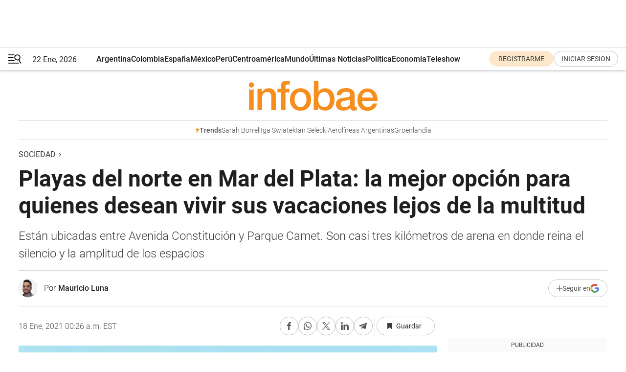

--- FILE ---
content_type: text/html; charset=utf-8
request_url: https://www.infobae.com/sociedad/2021/01/18/playas-del-norte-en-mar-del-plata-la-mejor-opcion-para-quienes-desean-vivir-sus-vacaciones-lejos-de-la-multitud/
body_size: 48754
content:
<!DOCTYPE html><html lang="es" style="scroll-behavior:smooth"><head><meta charSet="UTF-8"/><meta name="MobileOptimized" content="width"/><meta name="HandheldFriendly" content="true"/><meta name="apple-mobile-web-app-capable" content="yes"/><meta name="apple-mobile-web-app-status-bar-style" content="blank-translucent"/><title>Playas del norte en Mar del Plata: la mejor opción para quienes desean vivir sus vacaciones lejos de la multitud  - Infobae</title><meta name="title" content="Playas del norte en Mar del Plata: la mejor opción para quienes desean vivir sus vacaciones lejos de la multitud  - Infobae"/><meta name="description" content="Están ubicadas entre Avenida Constitución y Parque Camet. Son casi tres kilómetros de arena en donde reina el silencio y la amplitud de los espacios"/><meta http-equiv="X-UA-Compatible" content="IE=edge,chrome=1"/><link rel="preload" as="font" type="font/woff2" crossorigin="" fetchpriority="high" href="https://www.infobae.com/assets/fonts/roboto-v30-latin-regular.woff2"/><link rel="preload" as="font" type="font/woff2" crossorigin="" fetchpriority="high" href="https://www.infobae.com/assets/fonts/roboto-v30-latin-300.woff2"/><link rel="preload" as="font" type="font/woff2" crossorigin="" fetchpriority="high" href="https://www.infobae.com/assets/fonts/roboto-v30-latin-500.woff2"/><link rel="preload" as="font" type="font/woff2" crossorigin="" fetchpriority="high" href="https://www.infobae.com/assets/fonts/roboto-v30-latin-700.woff2"/><link rel="preload" as="font" type="font/woff2" crossorigin="" fetchpriority="high" href="https://www.infobae.com/assets/fonts/roboto-v30-latin-italic.woff2"/><link rel="preload" as="font" type="font/woff2" crossorigin="" fetchpriority="high" href="https://www.infobae.com/assets/fonts/roboto-v30-latin-300italic.woff2"/><link rel="preload" as="font" type="font/woff2" crossorigin="" fetchpriority="high" href="https://www.infobae.com/assets/fonts/roboto-v30-latin-500italic.woff2"/><link rel="preload" as="font" type="font/woff2" crossorigin="" fetchpriority="high" href="https://www.infobae.com/assets/fonts/roboto-v30-latin-700italic.woff2"/><link rel="preload" href="/pf/resources/dist/infobae/css/main.css?d=3773" as="style"/><link rel="stylesheet" href="/pf/resources/dist/infobae/css/main.css?d=3773" media="screen, print"/><link rel="manifest" crossorigin="use-credentials" href="/pf/resources/manifest.json?d=3773"/><script type="application/javascript" id="polyfill-script">if(!Array.prototype.includes||!(window.Object && window.Object.assign)||!window.Promise||!window.Symbol||!window.fetch){document.write('<script type="application/javascript" src="/pf/dist/engine/polyfill.js?d=3773&mxId=00000000" defer=""><\/script>')}</script><script id="fusion-engine-react-script" type="application/javascript" src="/pf/dist/engine/react.js?d=3773&amp;mxId=00000000" defer=""></script><script id="fusion-engine-combinations-script" type="application/javascript" src="/pf/dist/components/combinations/default.js?d=3773&amp;mxId=00000000" defer=""></script><link rel="preconnect" href="https://sb.scorecardresearch.com/"/><link rel="preconnect" href="https://www.google-analytics.com/"/><link rel="preconnect" href="https://s.go-mpulse.net/"/><link rel="preconnect" href="https://fundingchoicesmessages.google.com/"/><link rel="preconnect" href="https://stats.g.doubleclick.net/"/><link rel="preconnect" href="https://www.googletagservices.com/"/><link id="fusion-template-styles" rel="stylesheet" type="text/css"/><link rel="preload" as="image" href="https://www.infobae.com/assets/images/logos/logo_infobae_naranja.svg"/><script src="/pf/resources/dist/infobae/js/main.js?d=3773" defer=""></script><script src="https://d1bl11pgu3tw3h.cloudfront.net/vendor/comscore/5.2.0/streamsense.min.js?org=infobae" defer=""></script><script src="https://sb.scorecardresearch.com/beacon.js" defer=""></script><script defer="">var _comscore = _comscore || []; _comscore.push({ c1: "2", c2: "8030908", options: { enableFirstPartyCookie: true, bypassUserConsentRequirementFor1PCookie: true } }); (function () { var s = document.createElement("script"), el = document.getElementsByTagName("script")[0]; s.async = true; s.src = "https://sb.scorecardresearch.com/cs/8030908/beacon.js"; el.parentNode.insertBefore(s, el); })();</script><script defer="">try{(function(i,s,o,g,r,a,m){i["GoogleAnalyticsObject"]=r;i[r]=i[r]||function(){(i[r].q=i[r].q||[]).push(arguments)},i[r].l=1*new Date;a=s.createElement(o),m=s.getElementsByTagName(o)[0];a.async=0;a.src=g;m.parentNode.insertBefore(a,m)})(window,document,"script","https://www.google-analytics.com/analytics.js","ga");ga("create","UA-759511-1","auto");ga("send","pageview");}catch(error){console.log("Error al inicializar gaScript:",error);}</script><script src="https://www.googletagmanager.com/gtag/js?id=G-Q2J791G3GV" async=""></script><script defer="">try{window.dataLayer = window.dataLayer || [];function gtag(){dataLayer.push(arguments);}gtag('js', new Date());gtag('config', 'G-Q2J791G3GV');}catch(error){console.log("Error al inicializar gaScript4:",error);}</script><script id="ebx" src="//applets.ebxcdn.com/ebx.js" async=""></script><script async="" src="https://functions.adnami.io/api/macro/adsm.macro.infobae.com.js"></script><script src="https://accounts.google.com/gsi/client" async="" defer=""></script><script>
  !function(e,o,n,i){if(!e){e=e||{},window.permutive=e,e.q=[];var t=function(){return([1e7]+-1e3+-4e3+-8e3+-1e11).replace(/[018]/g,function(e){return(e^(window.crypto||window.msCrypto).getRandomValues(new Uint8Array(1))[0]&15>>e/4).toString(16)})};e.config=i||{},e.config.apiKey=o,e.config.workspaceId=n,e.config.environment=e.config.environment||"production",(window.crypto||window.msCrypto)&&(e.config.viewId=t());for(var g=["addon","identify","track","trigger","query","segment","segments","ready","on","once","user","consent"],r=0;r<g.length;r++){var w=g[r];e[w]=function(o){return function(){var n=Array.prototype.slice.call(arguments,0);e.q.push({functionName:o,arguments:n})}}(w)}}}(window.permutive,"0cd2c32e-1a14-4e1f-96f0-a022c497b9cb","aa463839-b614-4c77-b5e9-6cdf10e1960c",{"consentRequired": true});
    window.googletag=window.googletag||{},window.googletag.cmd=window.googletag.cmd||[],window.googletag.cmd.push(function(){if(0===window.googletag.pubads().getTargeting("permutive").length){var e=window.localStorage.getItem("_pdfps");window.googletag.pubads().setTargeting("permutive",e?JSON.parse(e):[]);var o=window.localStorage.getItem("permutive-id");o&&(window.googletag.pubads().setTargeting("puid",o),window.googletag.pubads().setTargeting("ptime",Date.now().toString())),window.permutive.config.viewId&&window.googletag.pubads().setTargeting("prmtvvid",window.permutive.config.viewId),window.permutive.config.workspaceId&&window.googletag.pubads().setTargeting("prmtvwid",window.permutive.config.workspaceId)}});
    </script><script async="" src="https://a564e303-c351-48a1-b5d1-38585e343734.edge.permutive.app/aa463839-b614-4c77-b5e9-6cdf10e1960c-web.js"></script><script defer="">try{function classThemeChange(){const e=window.localStorage.getItem("theme"),a=document.querySelector("html");a.classList.contains("dark")||"dark"!==e||a.classList.add("dark"),a.classList.contains("dark")&&""===e&&a.classList.remove("dark")}window.addEventListener("themeChange",classThemeChange),classThemeChange();}catch(error){console.log("Error al inicializar themeJS:", error);}</script><script>try{(function(w,d,s,l,i){w[l]=w[l]||[];w[l].push({'gtm.start': new Date().getTime(),event:'gtm.js'});var f=d.getElementsByTagName(s)[0], j=d.createElement(s),dl=l!='dataLayer'?'&l='+l:'';j.async=true;j.src= 'https://www.googletagmanager.com/gtm.js?id='+i+dl;f.parentNode.insertBefore(j,f); })(window,document,'script','dataLayer','GTM-KTGQDC9');}catch(error){console.log("Error al inicializar gtmScript:",error);}</script><script>
  "undefined"!=typeof window&&(window.googlefc=window.googlefc||{},window.googlefc.callbackQueue=window.googlefc.callbackQueue||[],window.googlefc.callbackQueue.push({CONSENT_DATA_READY(){__tcfapi("addEventListener",2.2,(e,o)=>{if(o){console.log("Success getting consent data");let t=JSON.parse(localStorage.getItem("permutive-consent"));if(e?.gdprApplies){if(console.log("Country applies GDPR"),e?.eventStatus==="useractioncomplete"){console.log("First time modal");let n=e.purpose.consents["1"];n?(console.log("Consent accepted"),window.permutive.consent({opt_in:!0,token:"123"})):(console.log("Consent refused"),window.permutive.consent({opt_in:!1}))}else console.log("Consent already granted, skipping.")}else t?.opt_in?console.log("Consent already accepted for non-GDPR country, skipping."):(console.log("No previous consent found; automatically accepting consent."),window.permutive.consent({opt_in:!0,token:"123"}))}else console.error("Error getting consent data")})}}));
  </script><script defer="">try{!function(f,b,e,v,n,t,s) {if(f.fbq)return;n=f.fbq=function(){n.callMethod? n.callMethod.apply(n,arguments):n.queue.push(arguments)}; if(!f._fbq)f._fbq=n;n.push=n;n.loaded=!0;n.version='2.0'; n.queue=[];t=b.createElement(e);t.async=!0; t.src=v;s=b.getElementsByTagName(e)[0]; s.parentNode.insertBefore(t,s)}(window, document,'script', 'https://connect.facebook.net/en_US/fbevents.js'); fbq('init', '336383993555320'); fbq('track', 'PageView'); fbq('track', 'ViewContent');}catch(error){console.log("Error al inicializar facebookPixelRawCodeScript:",error);}</script><script src="https://cdn.onesignal.com/sdks/web/v16/OneSignalSDK.page.js" defer=""></script><script>const getCountry=(timeZone)=>{switch(timeZone){case 'America/Argentina/Buenos_Aires':case 'America/Argentina/Catamarca':case 'America/Argentina/ComodRivadavia':case 'America/Argentina/Cordoba':case 'America/Argentina/Jujuy':case 'America/Argentina/La_Rioja':case 'America/Argentina/Mendoza':case 'America/Argentina/Rio_Gallegos':case 'America/Argentina/Salta':case 'America/Argentina/San_Juan':case 'America/Argentina/San_Luis':case 'America/Argentina/Tucuman':case 'America/Argentina/Ushuaia':case 'America/Buenos_Aires':case 'America/Catamarca':case 'America/Cordoba':case 'America/Jujuy':case 'America/Mendoza':case 'America/Rosario':return'Argentina';case 'America/Bahia_Banderas':case 'America/Cancun':case 'America/Chihuahua':case 'America/Ciudad_Juarez':case 'America/Ensenada':case 'America/Hermosillo':case 'America/Matamoros':case 'America/Mazatlan':case 'America/Merida':case 'America/Mexico_City':case 'America/Monterrey':case 'America/Ojinaga':case 'America/Santa_Isabel':case 'America/Tijuana':case 'Mexico/BajaNorte':case 'Mexico/BajaSur':case 'Mexico/General':return'México';case 'Africa/Ceuta':case 'Atlantic/Canary':case 'Europe/Madrid':return'España';case 'America/Lima':return'Perú';case 'America/Bogota':return'Colombia';default:return'Otros'}};const country=getCountry(Intl.DateTimeFormat().resolvedOptions().timeZone);const getActionMessage=()=>{if(country==='Argentina'){return'Suscribite a nuestras notificaciones para recibir las últimas noticias de Argentina.'}
          if(country==='Otros'){return'Suscríbete a nuestras notificaciones para recibir las últimas noticias de todos los países.'}
          return'Suscríbete a nuestras notificaciones para recibir las últimas noticias de '+country+'.'};window.OneSignalDeferred=window.OneSignalDeferred||[];window.OneSignalDeferred.push(async(OneSignal)=>{await OneSignal.init({appId:'bef19c97-ed8d-479f-a038-e9d3da77d4c9',safari_web_id:'web.onesignal.auto.364542e4-0165-4e49-b6eb-0136f3f4eaa9',notifyButton:{enable:!1},allowLocalhostAsSecureOrigin:!0,serviceWorkerParam:{scope:'/'},serviceWorkerPath:'OneSignalSDKWorker.js',promptOptions:{slidedown:{prompts:[{type:'push',autoPrompt:!0,text:{actionMessage:getActionMessage(),acceptButton:'Suscribirse',cancelButton:'Después'},},],},},welcomeNotification:{title:'¡Bienvenido!',message:'Gracias por suscribirte a las notificaciones',url:'https://www.infobae.com/',},});OneSignal.User.addTag('region',country)})</script><link rel="dns-prefetch" href="https://sb.scorecardresearch.com/"/><link rel="dns-prefetch" href="https://www.google-analytics.com/"/><link rel="dns-prefetch" href="https://s.go-mpulse.net/"/><link rel="dns-prefetch" href="https://fundingchoicesmessages.google.com/"/><link rel="dns-prefetch" href="https://stats.g.doubleclick.net/"/><link rel="dns-prefetch" href="https://www.googletagservices.com/"/><meta name="viewport" content="width=device-width, initial-scale=1.0, user-scalable=yes, minimum-scale=0.5, maximum-scale=2.0"/><meta name="google-site-verification" content="DqMfuNB2bg-Ou_FEVXxZuzmDpPJ1ZVmOQVvwfJACGmM"/><link rel="canonical" href="https://www.infobae.com/sociedad/2021/01/18/playas-del-norte-en-mar-del-plata-la-mejor-opcion-para-quienes-desean-vivir-sus-vacaciones-lejos-de-la-multitud/"/><link rel="amphtml" href="https://www.infobae.com/sociedad/2021/01/18/playas-del-norte-en-mar-del-plata-la-mejor-opcion-para-quienes-desean-vivir-sus-vacaciones-lejos-de-la-multitud/?outputType=amp-type"/><meta property="keywords" content="Mar del Plata,Verano 2021,Playa,Temporada de verano"/><meta name="robots" content="index, follow"/><meta name="googlebot" content="index, follow"/><meta name="robots" content="max-image-preview:large"/><meta name="distribution" content="global"/><meta name="rating" content="general"/><meta name="language" content="es_ES"/><link rel="alternate" type="application/rss+xml" title="RSS de Sociedad - Infobae" href="https://www.infobae.com/arc/outboundfeeds/rss/category/sociedad/"/><meta name="news_keywords" content="Mar del Plata,Verano 2021,Playa,Temporada de verano"/><meta property="article:section" content="Sociedad"/><meta property="article:published_time" content="2021-01-18T05:26:25.836Z"/><meta property="article:author" content="https://www.infobae.com/autor/mauricio-luna/"/><meta property="article:tag" content="Mar del Plata"/><meta property="article:tag" content="Verano 2021"/><meta property="article:tag" content="Playa"/><meta property="article:tag" content="Temporada de verano"/><meta property="article:opinion" content="false"/><meta name="twitter:card" content="summary_large_image"/><meta name="twitter:creator" content="@infobae"/><meta name="twitter:description" content="Están ubicadas entre Avenida Constitución y Parque Camet. Son casi tres kilómetros de arena en donde reina el silencio y la amplitud de los espacios"/><meta name="twitter:image" content="https://www.infobae.com/resizer/v2/JEBZSR6A5BFNLDMEVJ5F5ZLUSA.jpg?auth=061f7db0a76120c6dfdb634062e377919e4bab516a7da507be45c9a11ef1d69a&amp;smart=true&amp;width=1024&amp;height=512&amp;quality=85"/><meta name="twitter:site" content="@infobae"/><meta name="twitter:title" content="Playas del norte en Mar del Plata: la mejor opción para quienes desean vivir sus vacaciones lejos de la multitud "/><meta property="twitter:domain" content="infobae.com"/><meta property="twitter:url" content="https://www.infobae.com/sociedad/2021/01/18/playas-del-norte-en-mar-del-plata-la-mejor-opcion-para-quienes-desean-vivir-sus-vacaciones-lejos-de-la-multitud/"/><meta property="og:title" content="Playas del norte en Mar del Plata: la mejor opción para quienes desean vivir sus vacaciones lejos de la multitud "/><meta property="og:description" content="Están ubicadas entre Avenida Constitución y Parque Camet. Son casi tres kilómetros de arena en donde reina el silencio y la amplitud de los espacios"/><meta property="og:url" content="https://www.infobae.com/sociedad/2021/01/18/playas-del-norte-en-mar-del-plata-la-mejor-opcion-para-quienes-desean-vivir-sus-vacaciones-lejos-de-la-multitud/"/><meta property="og:type" content="article"/><meta property="og:site_name" content="infobae"/><meta property="og:locale" content="es_LA"/><meta property="og:image" itemProp="image" content="https://www.infobae.com/resizer/v2/JEBZSR6A5BFNLDMEVJ5F5ZLUSA.jpg?auth=061f7db0a76120c6dfdb634062e377919e4bab516a7da507be45c9a11ef1d69a&amp;smart=true&amp;width=1200&amp;height=630&amp;quality=85"/><meta property="og:image:width" content="1200"/><meta property="og:image:height" content="630"/><meta property="fb:app_id" content="907935373302455"/><meta property="fb:pages" content="34839376970"/><meta property="fb:pages" content="436205896728888"/><meta property="fb:pages" content="142361755806396"/><meta name="isDFP" content="true"/><meta name="dfpPageType" content="nota"/><meta name="dfp_path" content="infobae/sociedad"/><meta property="article:publisher" content="https://www.facebook.com/infobae"/><script type="application/ld+json">{"@context":"https://schema.org","@type":"NewsMediaOrganization","name":"Infobae","description":"El sitio de noticias en español más leído en el mundo. Con redacciones en Ciudad de México, Madrid, Bogotá, Lima y Buenos Aires; y corresponsales en las principales ciudades del mundo.","email":"contacto@infobae.com","url":"https://www.infobae.com","sameAs":["https://www.facebook.com/Infobae/","https://www.youtube.com/@Infobae","https://x.com/infobae","https://es.wikipedia.org/wiki/Infobae","https://whatsapp.com/channel/0029Va9TEIjLdQefbAqn7T1g"],"logo":{"@type":"ImageObject","url":"https://www.infobae.com/resizer/v2/NCYGYV4JW5CQHKEULJMKQU6MZU.png?auth=31eb621d6ad5fda030d6c893a4efe3120a76cc8178216c9c9a07fd3dd89a360f&width=255&height=60&quality=90","height":60,"width":255}}</script><script type="application/ld+json">{"@context":"https://schema.org","@type":"BreadcrumbList","itemListElement":[{"@type":"ListItem","position":1,"item":{"@id":"https://infobae.com","name":"Infobae"}},{"@type":"ListItem","position":2,"item":{"@id":"https://infobae.com/sociedad","name":"Sociedad"}}]}</script><script type="application/ld+json">{"@context":"https://schema.org","@type":"NewsArticle","headline":"Playas del norte en Mar del Plata: la mejor opción para quienes desean vivir sus vacaciones lejos de la multitud ","description":"Están ubicadas entre Avenida Constitución y Parque Camet. Son casi tres kilómetros de arena en donde reina el silencio y la amplitud de los espacios","articleBody":"El crecimiento y la expansión de Mar del Plata logró una masiva concentración de gente en las playas céntricas. Este fenómeno, con el correr de los años, también comenzó a visualizarse en otras zonas concurridas como Punta Mogotes, Playa Grande o La Perla. Pero hacia el norte, superando este último sector de balnearios con piletas, nace otro espacio en el cual reina la distancia y la tranquilidad. Las playas del norte, delimitadas entre la emblemática Avenida Constitución y el Parque Camet, son las últimas que yacen en paralelo a la traza costera, la cual más adelante se convierte en la Ruta Provincial 11. Los extensos fragmentos de arena nacieron hace menos de 10 años, luego de que el municipio de General Pueyrredón construyera varios espigones en forma de “T” que sirvieron para bloquear la crecida del mar y así dar lugar a la formación de playas de grandes longitudes. La particularidad de esta zona es que en ella conviven pocos balnearios. También sobresale porque quienes la visitan son, en su gran mayoría, marplatenses que le escapan a la concentración de la Bristol o a las tardes ruidosas de las playas del sur. Otra gran ventaja es el estacionamiento: en la avenida Félix Camet es probable encontrar lugar para dejar el vehículo. “Vivimos acá a cinco cuadras. Particularmente nos gusta esta zona porque venimos con la sombrilla, las reposeras, nos ubicamos donde queremos y no hay tanto turismo. No es que lo rechacemos, todo lo contrario, pero nos gusta descansar en otro contexto y acá las playas públicas son amplias”, dijo Estela, quien junto a Ricardo, su marido, suelen arribar a las 10 y regresan antes de las 13 para almorzar. Las playas cuentan con pocas pero atractivas ofertas gastronómicas. Una de ellas es la de Hops Playa, un parador sin carpas ni sombrillas que aglutina a muchos aficionados del surf, dado que la zona es concurrida por quienes practican este deporte. Allí se ofrece una movida que nace a las 17 y culmina a las 21, con happy hour en tragos (oscilan entre los $250 y $300 cada uno) y buenos precios en los platos. Las ensaladas cuestan $250, las hamburguesas (acompañadas con papas fritas) $380, la pizza (muzzarella o napolitana) $250 y los sándwiches (también con papas fritas) $420. Pegado a este parador se ubica el balneario Costa del Sol, el cual posee restaurante, servicio de carpas y sombrillas. Y si bien esta concesión es privada, en uno de los ingresos al parador se encuentran los baños públicos que pueden utilizar todas las personas que visiten estas playas. “Es el primer año que tengo la concesión del restaurante y te puedo decir que el 95% de los visitantes que llegan a esta playa son de acá, de Mar del Plata. La mayoría está radicada en la zona, por eso los conocemos. Las playas suelen ser tranquilas pero en un verano normal se vería mucho más público. No como sucede en La Perla o el centro, pero viene poca gente”, detalló Gustavo, marplatense que maneja la concesión del restaurante Vista Norte. El gastronómico destacó que en los días de playa “las ventas son muy buenas” y que “las reservas de carpas deben rondar un 60% de su capacidad”. Bastante más de lo que se advierte en otros balnearios más concurridos”. También se destaca el valor de ellas en comparación con otros paradores: aquí, el costo de alquilar una por un día es de $2.500. En el restaurante, un café con un tostado cuesta $300, un jugo exprimido de naranja $150, cada medialuna $40 y un licuado $150. Los sándwiches calientes -acompañados por papas fritas- van desde los $190 a $480. Las ensaladas oscilan entre los $240 y $550. Los sábados y domingos el local ofrece parrilla. Los días únicamente, por la noche, se sirven pescados. “Nosotros vivimos cerca del centro pero preferimos venir acá por la tranquilidad y porque en auto son cinco minutos. Las playas son amplias y nos permite estar más cómodos con el tema del distanciamiento, el cual muchas veces no vemos en otros lugares”, completó Cristian, de 32 años, quien pasa las tardes junto a su novia en el norte. Fotos: Christian Heit Seguí leyendo: Una rosarina, las cenizas de su padrino y la historia oculta detrás de uno de los murales más fotografiados de Mar del Plata Cómo funcionan las piletas de los balnearios en las playas de Mar del Plata","url":"https://www.infobae.com/sociedad/2021/01/18/playas-del-norte-en-mar-del-plata-la-mejor-opcion-para-quienes-desean-vivir-sus-vacaciones-lejos-de-la-multitud/","dateCreated":"2021-01-17T17:52:57Z","dateModified":"2021-01-18T05:26:26Z","datePublished":"2021-01-18T05:26:25Z","mainEntityOfPage":{"@type":"WebPage","@id":"https://www.infobae.com/sociedad/2021/01/18/playas-del-norte-en-mar-del-plata-la-mejor-opcion-para-quienes-desean-vivir-sus-vacaciones-lejos-de-la-multitud/"},"articleSection":"Sociedad","creator":{"@type":"Person","name":"Mauricio Luna","url":"https://www.infobae.com/autor/mauricio-luna/"},"keywords":"Mar del Plata,Verano 2021,Playa,Temporada de verano","isAccessibleForFree":true,"copyrightYear":2021,"copyrightHolder":{"@type":"Organization","name":"Infobae","url":"https://www.infobae.com"},"inLanguage":"es-AR","contentLocation":{"@type":"Place","name":"Argentina"},"publisher":{"@type":"Organization","name":"infobae","logo":{"@type":"ImageObject","url":"https://www.infobae.com/resizer/v2/NCYGYV4JW5CQHKEULJMKQU6MZU.png?auth=31eb621d6ad5fda030d6c893a4efe3120a76cc8178216c9c9a07fd3dd89a360f&width=255&height=60&quality=90","height":60,"width":255}},"author":{"@type":"Person","name":"Mauricio Luna","url":"https://www.infobae.com/autor/mauricio-luna/"},"image":[{"@type":"ImageObject","url":"https://www.infobae.com/resizer/v2/JEBZSR6A5BFNLDMEVJ5F5ZLUSA.jpg?auth=061f7db0a76120c6dfdb634062e377919e4bab516a7da507be45c9a11ef1d69a&smart=true&width=1200&height=675&quality=85","width":1200,"height":675},{"@type":"ImageObject","url":"https://www.infobae.com/resizer/v2/JEBZSR6A5BFNLDMEVJ5F5ZLUSA.jpg?auth=061f7db0a76120c6dfdb634062e377919e4bab516a7da507be45c9a11ef1d69a&smart=true&width=1200&height=900&quality=85","width":1200,"height":900},{"@type":"ImageObject","url":"https://www.infobae.com/resizer/v2/JEBZSR6A5BFNLDMEVJ5F5ZLUSA.jpg?auth=061f7db0a76120c6dfdb634062e377919e4bab516a7da507be45c9a11ef1d69a&smart=true&width=1200&height=1200&quality=85","width":1200,"height":1200}]}</script><link rel="shortcut icon" type="image/x-icon" href="/pf/resources/favicon/favicon-32x32.png?d=3773"/><link rel="icon" sizes="16x16" type="image/png" href="/pf/resources/favicon/favicon-16x16.png?d=3773"/><link rel="icon" type="image/png" sizes="32x32" href="/pf/resources/favicon/favicon-32x32.png?d=3773"/><link rel="apple-touch-icon" href="/pf/resources/favicon/apple-touch-icon.png?d=3773"/><link rel="apple-touch-icon-precomposed" href="/pf/resources/favicon/apple-touch-icon-precomposed.png?d=3773"/><link rel="apple-touch-icon-120x120" href="/pf/resources/favicon/apple-touch-icon-120x120.png?d=3773"/><link rel="apple-touch-icon-120x120-precomposed" href="/pf/resources/favicon/apple-touch-icon-120x120-precomposed.png?d=3773"/><link rel="apple-touch-icon-152x152" href="/pf/resources/favicon/apple-touch-icon-152x152.png?d=3773"/><link rel="apple-touch-icon-152x152-precomposed" href="/pf/resources/favicon/apple-touch-icon-152x152-precomposed.png?d=3773"/><link rel="shortcut icon" sizes="192x192" href="/pf/resources/favicon/android-chrome-192x192.png?d=3773"/><link rel="shortcut icon" sizes="512x512" href="/pf/resources/favicon/android-chrome-512x512.png?d=3773"/><script async="" src="https://www.google.com/adsense/search/ads.js"></script><script>
        (function(g,o){
          g[o] = g[o] || function () {
            (g[o]['q'] = g[o]['q'] || []).push(arguments)
          }, g[o]['t'] = 1 * new Date
        })(window,'_googCsa');
      </script>
<script>(window.BOOMR_mq=window.BOOMR_mq||[]).push(["addVar",{"rua.upush":"false","rua.cpush":"false","rua.upre":"false","rua.cpre":"false","rua.uprl":"false","rua.cprl":"false","rua.cprf":"false","rua.trans":"","rua.cook":"false","rua.ims":"false","rua.ufprl":"false","rua.cfprl":"false","rua.isuxp":"false","rua.texp":"norulematch","rua.ceh":"false","rua.ueh":"false","rua.ieh.st":"0"}]);</script>
                              <script>!function(e){var n="https://s.go-mpulse.net/boomerang/";if("False"=="True")e.BOOMR_config=e.BOOMR_config||{},e.BOOMR_config.PageParams=e.BOOMR_config.PageParams||{},e.BOOMR_config.PageParams.pci=!0,n="https://s2.go-mpulse.net/boomerang/";if(window.BOOMR_API_key="C7HNE-7B57D-WM7L2-K2VFG-FX3EW",function(){function e(){if(!o){var e=document.createElement("script");e.id="boomr-scr-as",e.src=window.BOOMR.url,e.async=!0,i.parentNode.appendChild(e),o=!0}}function t(e){o=!0;var n,t,a,r,d=document,O=window;if(window.BOOMR.snippetMethod=e?"if":"i",t=function(e,n){var t=d.createElement("script");t.id=n||"boomr-if-as",t.src=window.BOOMR.url,BOOMR_lstart=(new Date).getTime(),e=e||d.body,e.appendChild(t)},!window.addEventListener&&window.attachEvent&&navigator.userAgent.match(/MSIE [67]\./))return window.BOOMR.snippetMethod="s",void t(i.parentNode,"boomr-async");a=document.createElement("IFRAME"),a.src="about:blank",a.title="",a.role="presentation",a.loading="eager",r=(a.frameElement||a).style,r.width=0,r.height=0,r.border=0,r.display="none",i.parentNode.appendChild(a);try{O=a.contentWindow,d=O.document.open()}catch(_){n=document.domain,a.src="javascript:var d=document.open();d.domain='"+n+"';void(0);",O=a.contentWindow,d=O.document.open()}if(n)d._boomrl=function(){this.domain=n,t()},d.write("<bo"+"dy onload='document._boomrl();'>");else if(O._boomrl=function(){t()},O.addEventListener)O.addEventListener("load",O._boomrl,!1);else if(O.attachEvent)O.attachEvent("onload",O._boomrl);d.close()}function a(e){window.BOOMR_onload=e&&e.timeStamp||(new Date).getTime()}if(!window.BOOMR||!window.BOOMR.version&&!window.BOOMR.snippetExecuted){window.BOOMR=window.BOOMR||{},window.BOOMR.snippetStart=(new Date).getTime(),window.BOOMR.snippetExecuted=!0,window.BOOMR.snippetVersion=12,window.BOOMR.url=n+"C7HNE-7B57D-WM7L2-K2VFG-FX3EW";var i=document.currentScript||document.getElementsByTagName("script")[0],o=!1,r=document.createElement("link");if(r.relList&&"function"==typeof r.relList.supports&&r.relList.supports("preload")&&"as"in r)window.BOOMR.snippetMethod="p",r.href=window.BOOMR.url,r.rel="preload",r.as="script",r.addEventListener("load",e),r.addEventListener("error",function(){t(!0)}),setTimeout(function(){if(!o)t(!0)},3e3),BOOMR_lstart=(new Date).getTime(),i.parentNode.appendChild(r);else t(!1);if(window.addEventListener)window.addEventListener("load",a,!1);else if(window.attachEvent)window.attachEvent("onload",a)}}(),"".length>0)if(e&&"performance"in e&&e.performance&&"function"==typeof e.performance.setResourceTimingBufferSize)e.performance.setResourceTimingBufferSize();!function(){if(BOOMR=e.BOOMR||{},BOOMR.plugins=BOOMR.plugins||{},!BOOMR.plugins.AK){var n=""=="true"?1:0,t="",a="clnp4yax3sibm2lslryq-f-a11dc91ba-clientnsv4-s.akamaihd.net",i="false"=="true"?2:1,o={"ak.v":"39","ak.cp":"619111","ak.ai":parseInt("650669",10),"ak.ol":"0","ak.cr":9,"ak.ipv":4,"ak.proto":"h2","ak.rid":"29f666e4","ak.r":50796,"ak.a2":n,"ak.m":"dscr","ak.n":"ff","ak.bpcip":"18.218.254.0","ak.cport":42418,"ak.gh":"23.209.83.214","ak.quicv":"","ak.tlsv":"tls1.3","ak.0rtt":"","ak.0rtt.ed":"","ak.csrc":"-","ak.acc":"","ak.t":"1769102449","ak.ak":"hOBiQwZUYzCg5VSAfCLimQ==4N7W1ycQK3GLA5TATTrGIwRO4E/YCih3f3PJoVYYuLB/FLohN78q9YYP8A+Gk5/[base64]///4dQCjYKjbloqbJkdbxkI0TJtPY/+KI1f6B3Cr9SuBgG1I3XFETv5dS5RrqEhr+ehMioKrHRVqHhDTxxqOn+qimRdlpgqg8BJdR/2mAYzH9SKrs=","ak.pv":"136","ak.dpoabenc":"","ak.tf":i};if(""!==t)o["ak.ruds"]=t;var r={i:!1,av:function(n){var t="http.initiator";if(n&&(!n[t]||"spa_hard"===n[t]))o["ak.feo"]=void 0!==e.aFeoApplied?1:0,BOOMR.addVar(o)},rv:function(){var e=["ak.bpcip","ak.cport","ak.cr","ak.csrc","ak.gh","ak.ipv","ak.m","ak.n","ak.ol","ak.proto","ak.quicv","ak.tlsv","ak.0rtt","ak.0rtt.ed","ak.r","ak.acc","ak.t","ak.tf"];BOOMR.removeVar(e)}};BOOMR.plugins.AK={akVars:o,akDNSPreFetchDomain:a,init:function(){if(!r.i){var e=BOOMR.subscribe;e("before_beacon",r.av,null,null),e("onbeacon",r.rv,null,null),r.i=!0}return this},is_complete:function(){return!0}}}}()}(window);</script></head><body class="nd-body"><noscript><img src="https://sb.scorecardresearch.com/p?c1=2&amp;c2=8030908&amp;cv=4.4.0&amp;cj=1"/></noscript><noscript><iframe src="https://www.googletagmanager.com/ns.html?id=GTM-KTGQDC9" height="0" width="0" style="display:none;visibility:hidden"></iframe></noscript><noscript><img height="1" width="1" style="display:none" src="https://www.facebook.com/tr?id=336383993555320&ev=PageView&noscript=1"/></noscript><div id="fusion-app" class="fusion-app | infobae grid"><div class="article-right-rail-centered "><div class="article-right-rail-centered-layout "><nav><div class="interstitial_800x600 ad-wrapper"><div id="infobae_sociedad_nota_interstitial_800x600" class="ad-interstitial-bg hide"></div><div class="dfpAd ad-interstitial"><button id="infobae_sociedad_nota_interstitial_800x600_close" aria-label="infobae_sociedad_nota_interstitial_800x600" class="close_ad hide"><i class="close"></i></button><div id="infobae/sociedad/nota/interstitial_800x600" class="infobae/sociedad/nota/interstitial_800x600 arcad"></div></div></div><div style="position:relative"><div class="masthead-navbar " id="mastheadnavbar"><div class="site-header" id="siteheader"><div class="sticky-navbar-ad-container"><div class="top_banner_970x80 ad-wrapper"><div class="dfpAd ad-top-banner"><div id="infobae/sociedad/nota/top_banner_970x80" class="infobae/sociedad/nota/top_banner_970x80 arcad"></div></div></div></div><div class="sectionnav-container"><span aria-label="Menu" class="hamburger hamburger-wrapper close" role="button" tabindex="-1"><svg viewBox="0 0 28 20" id="hamburger-icon" xmlns="http://www.w3.org/2000/svg" class="hamburger-icon" data-name="hamburger-icon" fill=""><path d="M27.8061 18.2936L23.9009 11.7199C26.6545 9.62581 27.2345 5.75713 25.1799 2.96266C23.0598 0.111715 18.9446 -0.552677 15.9985 1.50445C14.5751 2.49996 13.6279 3.97419 13.3517 5.66252C13.0628 7.34757 13.4737 9.04405 14.498 10.4274C16.2587 12.8169 19.499 13.7133 22.2858 12.6261L26.1944 19.1875C26.3514 19.4517 26.5513 19.6089 26.7784 19.668C26.9927 19.7238 27.2342 19.6816 27.4707 19.5593C28.2062 19.1465 28.0218 18.6387 27.8221 18.2846L27.8061 18.2936ZM24.3917 7.88058C24.0673 9.0572 23.2806 10.0477 22.1932 10.6578C21.1218 11.259 19.8172 11.4316 18.6191 11.1196C16.1094 10.466 14.6138 7.94849 15.2862 5.50947C15.9587 3.07045 18.5492 1.61694 21.0589 2.27047C23.5686 2.92401 25.0642 5.44156 24.3917 7.88058Z" fill=""></path><path d="M0 1.129C0 0.675362 0.371315 0.307617 0.829355 0.307617H12.9866C13.4446 0.307617 13.8159 0.675362 13.8159 1.129C13.8159 1.58264 13.4446 1.95038 12.9866 1.95038H0.829355C0.371315 1.95038 0 1.58264 0 1.129ZM0 7.04295C0 6.58931 0.371315 6.22157 0.829355 6.22157H10.5951C11.0531 6.22157 11.4245 6.58931 11.4245 7.04295C11.4245 7.49659 11.0531 7.86433 10.5951 7.86433H0.829355C0.371315 7.86433 0 7.49659 0 7.04295ZM0 12.9569C0 12.5033 0.371315 12.1355 0.829355 12.1355H12.9866C13.4446 12.1355 13.8159 12.5033 13.8159 12.9569C13.8159 13.4105 13.4446 13.7783 12.9866 13.7783H0.829355C0.371315 13.7783 0 13.4105 0 12.9569ZM0 18.8709C0 18.4172 0.371315 18.0495 0.829355 18.0495H22.4792C22.9372 18.0495 23.3086 18.4172 23.3086 18.8709C23.3086 19.3245 22.9372 19.6922 22.4792 19.6922H0.829355C0.371315 19.6922 0 19.3245 0 18.8709Z" fill=""></path></svg></span><a aria-label="infobae" class="site-logo" href="https://www.infobae.com/"><span class="site-logo"><img alt="Infobae" class="logo-image" height="25px" src="https://www.infobae.com/assets/images/logos/logo_infobae_naranja.svg" width="105px" fetchpriority="high" loading="eager"/></span></a><p class="date-info">22 Ene, 2026</p><div class="login-register-container"></div></div></div><nav class="content side-menu" id="side-menu" style="top:undefinedpx;height:calc(100vh - undefinedpx)"><div class="side-menu-sticky-items"><div class="queryly_searchicon_img"><label for="queryly_toggle" id="queryly-label"><button>Buscar en todo el sitio<svg id="search-icon" data-name="search-icon" xmlns="http://www.w3.org/2000/svg" viewBox="0 0 30 30"><path d="M20.35,17.59a10.43,10.43,0,1,0-3.21,3l7.7,7.65a2.19,2.19,0,1,0, 3.17-3l-.08-.07Zm-8.53.72a6.74,6.74,0,1,1,6.74-6.75,6.74,6.74,0,0,1-6.74,6.75Zm0,0"></path></svg></button></label></div></div><div class="dropdown"><div id="dropdown-item-ctn0" class="dropdown-item-ctn"><a class="item non-bold" href="https://www.infobae.com/?noredirect" rel="noopener noreferrer">Argentina</a></div><div id="dropdown-body0" class="dropdown-body"></div></div><div class="dropdown"><div id="dropdown-item-ctn2" class="dropdown-item-ctn"><a class="item non-bold" href="https://www.infobae.com/colombia/" rel="noopener noreferrer">Colombia</a></div><div id="dropdown-body2" class="dropdown-body"></div></div><div class="dropdown"><div id="dropdown-item-ctn4" class="dropdown-item-ctn"><a class="item non-bold" href="https://www.infobae.com/espana/" rel="noopener noreferrer">España</a></div><div id="dropdown-body4" class="dropdown-body"></div></div><div class="dropdown"><div id="dropdown-item-ctn6" class="dropdown-item-ctn"><a class="item non-bold" href="https://www.infobae.com/mexico/" rel="noopener noreferrer">México</a></div><div id="dropdown-body6" class="dropdown-body"></div></div><div class="dropdown"><div id="dropdown-item-ctn8" class="dropdown-item-ctn"><a class="item non-bold" href="https://www.infobae.com/peru/" rel="noopener noreferrer">Perú</a></div><div id="dropdown-body8" class="dropdown-body"></div></div><div class="dropdown"><div id="dropdown-item-ctn10" class="dropdown-item-ctn"><a class="item non-bold" href="https://www.infobae.com/centroamerica/" rel="noopener noreferrer">Centroamérica</a></div><div id="dropdown-body10" class="dropdown-body"></div></div><div class="dropdown"><div id="dropdown-item-ctn12" class="dropdown-item-ctn"><a class="item" href="https://www.infobae.com/america/" rel="noopener noreferrer">Mundo</a><div aria-label="Menu Item" class="icon-dropdown" role="button" tabindex="-1"><svg id="down-icon0" width="12" height="12" viewBox="0 0 12 8" fill="none" xmlns="http://www.w3.org/2000/svg" class="icon-drop "><path d="M-9.87742e-07 1.167C-9.69427e-07 0.748023 0.335182 0.41284 0.754162 0.41284C0.969636 0.41284 1.17314 0.496636 1.31679 0.652256L5.98541 5.72789L10.654 0.652257C10.9294 0.341015 11.4082 0.293132 11.7314 0.568461C12.0546 0.84379 12.0905 1.32262 11.8152 1.64584C11.8032 1.65781 11.7913 1.68175 11.7793 1.69372L6.54804 7.36789C6.26074 7.67913 5.78191 7.6911 5.47067 7.41577C5.4587 7.4038 5.44673 7.39183 5.42278 7.36789L0.203504 1.68175C0.071824 1.5381 -9.96114e-07 1.35853 -9.87742e-07 1.167Z" fill="#9B9B9B"></path></svg></div></div><div id="dropdown-body12" class="dropdown-body"><a class="dropdown-item" href="https://www.infobae.com/venezuela/"><span class="dropdown-submenu">Venezuela</span></a><a class="dropdown-item" href="https://www.infobae.com/entretenimiento/"><span class="dropdown-submenu">Entretenimiento</span></a><a class="dropdown-item" href="https://www.infobae.com/economist/"><span class="dropdown-submenu">The economist</span></a><a class="dropdown-item" href="https://www.infobae.com/wapo/"><span class="dropdown-submenu">The Washington Post</span></a><a class="dropdown-item" href="https://www.infobae.com/america/realeza/"><span class="dropdown-submenu">Realeza</span></a><a class="dropdown-item" href="https://www.infobae.com/america/opinion/"><span class="dropdown-submenu">Opinión</span></a></div></div><div class="dropdown"><div id="dropdown-item-ctn14" class="dropdown-item-ctn"><a class="item non-bold" href="https://www.infobae.com/ultimas-noticias/" rel="noopener noreferrer">Últimas Noticias</a></div><div id="dropdown-body14" class="dropdown-body"></div></div><div class="dropdown"><div id="dropdown-item-ctn16" class="dropdown-item-ctn"><a class="item" href="https://www.infobae.com/politica/" rel="noopener noreferrer">Política</a><div aria-label="Menu Item" class="icon-dropdown" role="button" tabindex="-1"><svg id="down-icon0" width="12" height="12" viewBox="0 0 12 8" fill="none" xmlns="http://www.w3.org/2000/svg" class="icon-drop "><path d="M-9.87742e-07 1.167C-9.69427e-07 0.748023 0.335182 0.41284 0.754162 0.41284C0.969636 0.41284 1.17314 0.496636 1.31679 0.652256L5.98541 5.72789L10.654 0.652257C10.9294 0.341015 11.4082 0.293132 11.7314 0.568461C12.0546 0.84379 12.0905 1.32262 11.8152 1.64584C11.8032 1.65781 11.7913 1.68175 11.7793 1.69372L6.54804 7.36789C6.26074 7.67913 5.78191 7.6911 5.47067 7.41577C5.4587 7.4038 5.44673 7.39183 5.42278 7.36789L0.203504 1.68175C0.071824 1.5381 -9.96114e-07 1.35853 -9.87742e-07 1.167Z" fill="#9B9B9B"></path></svg></div></div><div id="dropdown-body16" class="dropdown-body"><a class="dropdown-item" href="https://www.infobae.com/leyes/"><span class="dropdown-submenu">Leyes</span></a></div></div><div class="dropdown"><div id="dropdown-item-ctn18" class="dropdown-item-ctn"><a class="item non-bold" href="https://www.infobae.com/economia/" rel="noopener noreferrer">Economía</a></div><div id="dropdown-body18" class="dropdown-body"></div></div><div class="dropdown"><div id="dropdown-item-ctn20" class="dropdown-item-ctn"><a class="item non-bold" href="https://www.infobae.com/teleshow/" rel="noopener noreferrer">Teleshow</a></div><div id="dropdown-body20" class="dropdown-body"></div></div><div class="dropdown"><div id="dropdown-item-ctn22" class="dropdown-item-ctn"><a class="item" href="https://www.infobae.com/deportes/" rel="noopener noreferrer">Deportes</a><div aria-label="Menu Item" class="icon-dropdown" role="button" tabindex="-1"><svg id="down-icon0" width="12" height="12" viewBox="0 0 12 8" fill="none" xmlns="http://www.w3.org/2000/svg" class="icon-drop "><path d="M-9.87742e-07 1.167C-9.69427e-07 0.748023 0.335182 0.41284 0.754162 0.41284C0.969636 0.41284 1.17314 0.496636 1.31679 0.652256L5.98541 5.72789L10.654 0.652257C10.9294 0.341015 11.4082 0.293132 11.7314 0.568461C12.0546 0.84379 12.0905 1.32262 11.8152 1.64584C11.8032 1.65781 11.7913 1.68175 11.7793 1.69372L6.54804 7.36789C6.26074 7.67913 5.78191 7.6911 5.47067 7.41577C5.4587 7.4038 5.44673 7.39183 5.42278 7.36789L0.203504 1.68175C0.071824 1.5381 -9.96114e-07 1.35853 -9.87742e-07 1.167Z" fill="#9B9B9B"></path></svg></div></div><div id="dropdown-body22" class="dropdown-body"><a class="dropdown-item" href="https://www.infobae.com/tenis-argentino/"><span class="dropdown-submenu">Tenis argentino</span></a></div></div><div class="dropdown"><div id="dropdown-item-ctn24" class="dropdown-item-ctn"><a class="item non-bold" href="https://www.infobae.com/sociedad/" rel="noopener noreferrer">Sociedad</a></div><div id="dropdown-body24" class="dropdown-body"></div></div><div class="dropdown"><div id="dropdown-item-ctn26" class="dropdown-item-ctn"><a class="item non-bold" href="https://www.infobae.com/sociedad/policiales/" rel="noopener noreferrer">Policiales</a></div><div id="dropdown-body26" class="dropdown-body"></div></div><div class="dropdown"><div id="dropdown-item-ctn28" class="dropdown-item-ctn"><a class="item non-bold" href="https://www.infobae.com/perros-y-gatos/" rel="noopener noreferrer">Perros y gatos</a></div><div id="dropdown-body28" class="dropdown-body"></div></div><div class="dropdown"><div id="dropdown-item-ctn30" class="dropdown-item-ctn"><a class="item non-bold" href="https://www.infobae.com/revista-chacra/" rel="noopener noreferrer">Chacra y Campo</a></div><div id="dropdown-body30" class="dropdown-body"></div></div><div class="dropdown"><div id="dropdown-item-ctn32" class="dropdown-item-ctn"><a class="item non-bold" href="https://www.infobae.com/movant/" rel="noopener noreferrer">Movant LogComex</a></div><div id="dropdown-body32" class="dropdown-body"></div></div><div class="dropdown"><div id="dropdown-item-ctn34" class="dropdown-item-ctn"><a class="item non-bold" href="https://www.infobae.com/turismo/" rel="noopener noreferrer">Turismo</a></div><div id="dropdown-body34" class="dropdown-body"></div></div><div class="dropdown"><div id="dropdown-item-ctn36" class="dropdown-item-ctn"><a class="item" href="https://www.infobae.com/tendencias/" rel="noopener noreferrer">Tendencias</a><div aria-label="Menu Item" class="icon-dropdown" role="button" tabindex="-1"><svg id="down-icon0" width="12" height="12" viewBox="0 0 12 8" fill="none" xmlns="http://www.w3.org/2000/svg" class="icon-drop "><path d="M-9.87742e-07 1.167C-9.69427e-07 0.748023 0.335182 0.41284 0.754162 0.41284C0.969636 0.41284 1.17314 0.496636 1.31679 0.652256L5.98541 5.72789L10.654 0.652257C10.9294 0.341015 11.4082 0.293132 11.7314 0.568461C12.0546 0.84379 12.0905 1.32262 11.8152 1.64584C11.8032 1.65781 11.7913 1.68175 11.7793 1.69372L6.54804 7.36789C6.26074 7.67913 5.78191 7.6911 5.47067 7.41577C5.4587 7.4038 5.44673 7.39183 5.42278 7.36789L0.203504 1.68175C0.071824 1.5381 -9.96114e-07 1.35853 -9.87742e-07 1.167Z" fill="#9B9B9B"></path></svg></div></div><div id="dropdown-body36" class="dropdown-body"><a class="dropdown-item" href="https://www.infobae.com/tendencias/estar-mejor/"><span class="dropdown-submenu">Estar Mejor</span></a></div></div><div class="dropdown"><div id="dropdown-item-ctn38" class="dropdown-item-ctn"><a class="item non-bold" href="https://www.infobae.com/que-puedo-ver/" rel="noopener noreferrer">Qué puedo ver</a></div><div id="dropdown-body38" class="dropdown-body"></div></div><div class="dropdown"><div id="dropdown-item-ctn40" class="dropdown-item-ctn"><a class="item non-bold" href="https://www.infobae.com/educacion/" rel="noopener noreferrer">Educación</a></div><div id="dropdown-body40" class="dropdown-body"></div></div><div class="dropdown"><div id="dropdown-item-ctn42" class="dropdown-item-ctn"><a class="item non-bold" href="https://www.infobae.com/podcasts/" rel="noopener noreferrer">Podcasts</a></div><div id="dropdown-body42" class="dropdown-body"></div></div><div class="dropdown"><div id="dropdown-item-ctn44" class="dropdown-item-ctn"><a class="item non-bold" href="https://www.infobae.com/video/" rel="noopener noreferrer">Video</a></div><div id="dropdown-body44" class="dropdown-body"></div></div><div class="dropdown"><div id="dropdown-item-ctn46" class="dropdown-item-ctn"><a class="item non-bold" href="https://www.infobae.com/cultura/" rel="noopener noreferrer">Cultura</a></div><div id="dropdown-body46" class="dropdown-body"></div></div><div class="dropdown"><div id="dropdown-item-ctn48" class="dropdown-item-ctn"><a class="item non-bold" href="https://www.infobae.com/malditos-nerds/" rel="noopener noreferrer">Malditos Nerds</a></div><div id="dropdown-body48" class="dropdown-body"></div></div><div class="dropdown"><div id="dropdown-item-ctn50" class="dropdown-item-ctn"><a class="item non-bold" href="https://www.infobae.com/tecno/" rel="noopener noreferrer">Tecno</a></div><div id="dropdown-body50" class="dropdown-body"></div></div><div class="dropdown"><div id="dropdown-item-ctn52" class="dropdown-item-ctn"><a class="item non-bold" href="https://www.infobae.com/virales/" rel="noopener noreferrer">Virales</a></div><div id="dropdown-body52" class="dropdown-body"></div></div><div class="dropdown"><div id="dropdown-item-ctn54" class="dropdown-item-ctn"><a class="item non-bold" href="https://www.infobae.com/judiciales/" rel="noopener noreferrer">Judiciales</a></div><div id="dropdown-body54" class="dropdown-body"></div></div><div class="dropdown"><div id="dropdown-item-ctn56" class="dropdown-item-ctn"><a class="item non-bold" href="https://www.infobae.com/salud/" rel="noopener noreferrer">Salud</a></div><div id="dropdown-body56" class="dropdown-body"></div></div><div class="dropdown"><div id="dropdown-item-ctn58" class="dropdown-item-ctn"><a class="item non-bold" href="https://www.infobae.com/autos/" rel="noopener noreferrer">Autos</a></div><div id="dropdown-body58" class="dropdown-body"></div></div><div class="dark-mode-btn "><div class="dark-mode-btn__container "><div class="dark-mode-btn__toggler "><div class="dark-mode-btn__circle "></div><svg class="light-icon" width="12" height="12" viewBox="0 0 12 12" fill="none" xmlns="http://www.w3.org/2000/svg"><path d="M12 6.10608C11.8953 6.34856 11.7107 6.445 11.4462 6.43122C11.2092 6.41745 10.9722 6.43122 10.738 6.42847C10.4762 6.42847 10.2861 6.24385 10.2861 6.00137C10.2861 5.75614 10.4762 5.57703 10.738 5.57428C10.975 5.57428 11.2119 5.5853 11.4462 5.57152C11.7107 5.55499 11.8925 5.65418 12 5.89666V6.11159V6.10608Z" fill="#1F1F1F"></path><path d="M5.89114 12C5.64866 11.8953 5.55222 11.7107 5.566 11.4462C5.57978 11.2092 5.566 10.9722 5.56876 10.738C5.56876 10.4762 5.75337 10.2861 5.99585 10.2861C6.23833 10.2861 6.42295 10.4762 6.42295 10.738C6.42295 10.975 6.41192 11.2119 6.4257 11.4462C6.44223 11.7107 6.34304 11.8925 6.10056 12H5.88563H5.89114Z" fill="#1F1F1F"></path><path d="M5.99859 2.57084C7.89158 2.57084 9.43188 4.11389 9.42636 6.00414C9.42361 7.88887 7.88331 9.42642 5.99859 9.42642C4.10835 9.42642 2.5653 7.88336 2.57081 5.99036C2.57357 4.10563 4.11386 2.56808 5.99859 2.56808V2.57084ZM6.00685 3.42778C4.5878 3.42503 3.43051 4.57681 3.42775 5.99036C3.425 7.40942 4.57678 8.56672 5.99032 8.56947C7.40938 8.57223 8.56666 7.42045 8.56942 6.00414C8.57218 4.58508 7.4204 3.42778 6.0041 3.42503L6.00685 3.42778Z" fill="#1F1F1F"></path><path d="M6.42851 0.856948C6.42851 0.994721 6.42851 1.13249 6.42851 1.27302C6.423 1.52377 6.24114 1.7139 6.00417 1.7139C5.7672 1.7139 5.57708 1.52652 5.57432 1.27853C5.57157 0.997476 5.57157 0.716419 5.57432 0.435362C5.57432 0.184616 5.76445 0 6.00417 0C6.23563 0 6.423 0.187371 6.42851 0.429852C6.43127 0.573135 6.42851 0.716419 6.42851 0.856948Z" fill="#1F1F1F"></path><path d="M0.851433 6.4285C0.713661 6.4285 0.575889 6.4285 0.435361 6.4285C0.18737 6.42299 0 6.23562 0 5.9959C0 5.75617 0.18737 5.57431 0.440872 5.57155C0.716416 5.5688 0.994717 5.57155 1.27026 5.57155C1.52101 5.57155 1.71113 5.75893 1.71389 5.9959C1.71389 6.23838 1.52652 6.42575 1.26475 6.4285C1.12698 6.4285 0.989206 6.4285 0.848678 6.4285H0.851433Z" fill="#1F1F1F"></path><path d="M1.6312 2.11615C1.63671 1.88745 1.71662 1.75519 1.87368 1.67804C2.03074 1.60088 2.19607 1.60915 2.32558 1.72763C2.52672 1.90949 2.71961 2.10238 2.90422 2.30352C3.05301 2.4661 3.03097 2.7196 2.87667 2.87391C2.7196 3.02821 2.46886 3.05025 2.30629 2.90146C2.1079 2.72235 1.92053 2.52947 1.73867 2.33384C1.67805 2.26495 1.65325 2.163 1.63396 2.11891L1.6312 2.11615Z" fill="#1F1F1F"></path><path d="M9.8865 1.63127C10.1152 1.63953 10.2475 1.71944 10.3246 1.8765C10.4018 2.03632 10.388 2.19889 10.2695 2.32564C10.0877 2.52679 9.89477 2.71967 9.69362 2.90153C9.52829 3.05033 9.27755 3.02553 9.12324 2.86847C8.96894 2.71141 8.9524 2.46066 9.1012 2.29809C9.28306 2.10245 9.47319 1.91232 9.66882 1.73322C9.73495 1.6726 9.83966 1.65055 9.8865 1.63127Z" fill="#1F1F1F"></path><path d="M1.63124 9.87282C1.65604 9.82597 1.69186 9.71576 1.7635 9.6386C1.92332 9.4595 2.09691 9.29141 2.27326 9.12609C2.44961 8.95525 2.70587 8.96076 2.87395 9.12609C3.04203 9.29141 3.04754 9.55043 2.8767 9.72678C2.70862 9.90313 2.53503 10.0767 2.35592 10.2476C2.22091 10.3771 2.05558 10.4074 1.88474 10.3302C1.71942 10.2558 1.63675 10.1208 1.62849 9.87557L1.63124 9.87282Z" fill="#1F1F1F"></path><path d="M10.3716 9.89209C10.3605 10.1208 10.2779 10.2531 10.1208 10.3275C9.96099 10.4019 9.80117 10.3881 9.67167 10.2696C9.47603 10.0877 9.28591 9.90036 9.10405 9.70197C8.94974 9.53389 8.97178 9.27763 9.13436 9.12057C9.29142 8.96902 9.54216 8.95248 9.70473 9.10403C9.89762 9.28314 10.085 9.46775 10.2613 9.66339C10.3247 9.73503 10.3495 9.8425 10.3716 9.89209Z" fill="#1F1F1F"></path></svg><svg class="dark-icon" width="12" height="12" viewBox="0 0 12 12" fill="none" xmlns="http://www.w3.org/2000/svg"><path d="M0 5.6173C0.0203122 5.43051 0.0372386 5.24373 0.0643215 5.06034C0.314839 3.37929 1.12056 2.02766 2.4747 1.00545C3.0773 0.550379 3.74422 0.227753 4.46869 0.0205937C4.65488 -0.0337432 4.83769 0.0205937 4.93925 0.17002C5.0442 0.319447 5.04081 0.492646 4.90878 0.659052C4.52624 1.14129 4.25202 1.67447 4.09968 2.27218C3.82885 3.33175 3.90671 4.36075 4.36374 5.3558C4.84785 6.40178 5.62648 7.15571 6.67594 7.61078C7.44104 7.94359 8.24337 8.04887 9.07278 7.93341C9.89881 7.81794 10.6267 7.48852 11.28 6.97232C11.3647 6.9044 11.473 6.83988 11.578 6.8229C11.8589 6.77875 12.0519 7.00628 11.9876 7.28136C11.754 8.25264 11.3241 9.12542 10.6673 9.88274C9.8785 10.7929 8.90352 11.4279 7.74572 11.7506C5.92101 12.26 4.20463 11.9917 2.64059 10.9219C1.29998 10.005 0.470565 8.72808 0.128643 7.13533C0.0744772 6.88742 0.0575511 6.63272 0.0236975 6.38141C0.0169267 6.34066 0.0101555 6.2999 0.0033848 6.25575C0.0033848 6.0452 0.0033848 5.83125 0.0033848 5.62069L0 5.6173ZM3.63589 1.2228C1.77732 2.17709 0.51119 4.33359 0.897122 6.72441C1.28644 9.1424 3.23303 10.9491 5.68742 11.1563C8.04025 11.3566 9.99699 9.95746 10.8399 8.24584C8.6293 9.16617 6.55069 8.9692 4.80045 7.26778C3.04683 5.55956 2.78277 3.48118 3.63927 1.2228H3.63589Z" fill="white"></path>;</svg></div></div></div></nav><nav class="right-panel " id="right-panel" style="height:calc(100vh - undefinedpx)"><div class="right-panel__header"><div class="right-panel__user-data"><div class="right-panel__content-avatar"><div class="user-default-avatar-ctn"><svg class="user-default-avatar" viewBox="0 0 32 32" fill="none" xmlns="http://www.w3.org/2000/svg"><path d="M24.544 27.9848C24.544 26.7713 24.5689 25.6161 24.544 24.4608C24.411 21.9425 22.3996 19.9311 19.8813 19.8064C17.3381 19.7649 14.7948 19.7649 12.2515 19.8064C9.63345 19.8563 7.51406 21.9674 7.44757 24.5855C7.42264 25.5745 7.43926 26.5636 7.43095 27.5443V28.0263C3.00101 24.8764 0.665526 19.5405 1.34706 14.1464C2.36935 6.05951 9.75812 0.32469 17.845 1.34698C23.8292 2.10331 28.7578 6.4252 30.2788 12.2681C31.8496 18.194 29.564 24.4691 24.544 27.9848M15.9833 6.50001C13.1575 6.50832 10.8801 8.80225 10.8885 11.6281C10.8968 14.4539 13.1907 16.7313 16.0165 16.7229C18.8424 16.7146 21.1197 14.4207 21.1114 11.5949C21.1114 11.5949 21.1114 11.5865 21.1114 11.5782C21.0948 8.76069 18.8008 6.4917 15.9833 6.50001" fill="#D5D5D5"></path><circle cx="16" cy="16" r="15.75" stroke="#777777" stroke-width="0.5"></circle></svg></div></div><div class="right-panel__content-info"><span>Bienvenido</span><span>Por favor, ingresa a tu cuenta.</span></div></div><div class="right-panel__auth-buttons"><button aria-label="Registrarme" class="right-panel__auth-buttons-register">REGISTRARME</button><button aria-label="Iniciar sesión" class="right-panel__auth-buttons-login">INICIAR SESIÓN</button></div></div></nav></div></div><div class="width_full" style="height:falsepx"></div></nav><div class="article-right-rail-centered-content"><aside class="article-right-rail-centered-left-span span-rail" data-element="span-rail"><div class="span-section"><div class="megalateral_2_250x600 ad-wrapper ad-desktop"><div class="dfpAd ad-megalateral"><div id="infobae/sociedad/nota/megalateral_2_250x600" class="infobae/sociedad/nota/megalateral_2_250x600 arcad"></div></div></div></div></aside><div class="article-right-rail-centered-layout-body "><div class="top page-container"><div class="masthead-header"><div class="mhh-new"><div id="fusion-static-enter:static-masthead-header" style="display:none" data-fusion-component="static-masthead-header" data-persistent-entry="true"></div><a aria-label="Logo link" class="mhh-site-logo" href="https://www.infobae.com/" rel="noreferrer noopener"><img alt="Infobae" height="65" loading="eager" src="https://www.infobae.com/assets/images/logos/logo_infobae_naranja.svg" width="280" fetchpriority="high"/></a><div id="fusion-static-exit:static-masthead-header" style="display:none" data-fusion-component="static-masthead-header" data-persistent-exit="true"></div><div class="header_izq_180x70 ad-wrapper ad-desktop"><div class="dfpAd ad-header-masthead-left"><div id="infobae/sociedad/nota/header_izq_180x70" class="infobae/sociedad/nota/header_izq_180x70 arcad"></div></div></div><div class="header_der_180x70 ad-wrapper ad-desktop"><div class="dfpAd ad-header-masthead-right"><div id="infobae/sociedad/nota/header_der_180x70" class="infobae/sociedad/nota/header_der_180x70 arcad"></div></div></div></div><div class="ctn-quicklinks"></div></div></div><section class="article-section page-container"><header class="article-header-wrapper"><div class="article-header with-follow-button-ctn"><div class="display_flex justify_space_between article-section-ctn"><div class="display_flex align_items_center"><a aria-label="Sociedad" class="display_flex align_items_center article-section-tag" href="/sociedad/">Sociedad</a><svg class="arrow" fill="none" viewBox="0 0 5 8" xmlns="http://www.w3.org/2000/svg"><path d="M0.519579 8C0.240259 8 0.0168041 7.77654 0.0168041 7.49723C0.0168041 7.35358 0.0726679 7.21791 0.176415 7.12214L3.56017 4.00973L0.176415 0.897311C-0.0310792 0.713758 -0.0630014 0.394536 0.120551 0.179062C0.304104 -0.0364133 0.623326 -0.0603549 0.838801 0.123198C0.846781 0.131178 0.862742 0.139159 0.870723 0.147139L4.6535 3.63464C4.861 3.82617 4.86898 4.14539 4.68543 4.35289C4.67744 4.36087 4.66946 4.36885 4.6535 4.38481L0.862742 7.86433C0.766976 7.95212 0.647267 8 0.519579 8V8Z"></path></svg></div></div><h1 id="playas-del-norte-en-mar-del-plata:-la-mejor-opcion-para-quienes-desean-vivir-sus-vacaciones-lejos-de-la-multitud" class="display-block article-headline text_align_left">Playas del norte en Mar del Plata: la mejor opción para quienes desean vivir sus vacaciones lejos de la multitud </h1><h2 class="article-subheadline text_align_left">Están ubicadas entre Avenida Constitución y Parque Camet. Son casi tres kilómetros de arena en donde reina el silencio y la amplitud de los espacios</h2><div class="display_flex align_items_center flex_row byline follow-button-ctn has-author"><div class="display_flex byline-image-ctn"><div class="author-image-header" style="margin-left:0"><div class=""><picture><source srcSet="https://www.infobae.com/resizer/v2/https%3A%2F%2Fs3.amazonaws.com%2Farc-wordpress-client-uploads%2Finfobae-authors%2Fmauricio_luna.jpg?auth=6a5803405b862b53e53468539629e5e897c8130f5a12729967401c6693a18237&amp;smart=true&amp;width=40&amp;height=40&amp;quality=85" media="(min-width: 80px)"/><img alt="Mauricio Luna" class="global-image byline-author-image" decoding="async" fetchpriority="high" height="1" loading="eager" src="https://www.infobae.com/resizer/v2/https%3A%2F%2Fs3.amazonaws.com%2Farc-wordpress-client-uploads%2Finfobae-authors%2Fmauricio_luna.jpg?auth=6a5803405b862b53e53468539629e5e897c8130f5a12729967401c6693a18237&amp;smart=true&amp;width=40&amp;height=40&amp;quality=85" width="1"/></picture></div></div></div><p class="display_flex authors-name-txt-ctn"><span>Por </span> <a aria-label="Mauricio Luna" class="author-name" href="/autor/mauricio-luna/">Mauricio Luna</a></p><a aria-label="Seguir en Google" class="follow-button display_flex align_items_center" href="https://profile.google.com/cp/CgsvbS8wMTI1aDVmaA" rel="noopener noreferrer" target="_blank" title="Seguir en Google"><svg id="Capa_1" xmlns="http://www.w3.org/2000/svg" viewBox="0 0 9.9 10" width="16" height="16" class="follow-button-icon-more"><g id="Grupo_9508"><g id="Grupo_9506"><path id="Uni\xF3n_6" fill="#707070" d="M4.3,9.3v-3.7H.6c-.36-.03-.63-.34-.6-.7,.03-.32,.28-.57,.6-.6h3.7V.6c.03-.36,.34-.63,.7-.6,.32,.03,.57,.28,.6,.6v3.7h3.7c.36,.03,.63,.34,.6,.7-.03,.32-.28,.57-.6,.6h-3.69v3.7c.03,.36-.24,.67-.6,.7-.36,.03-.67-.24-.7-.6,0-.03,0-.07,0-.1h0Z"></path></g></g></svg><span>Seguir en</span><img alt="Icono de Google para seguir en redes sociales" class="follow-button-icon" height="18" src="https://www.infobae.com/assets/images/icons/IconGoogle.svg" width="18" fetchpriority="high" loading="eager" decoding="async"/></a></div></div></header><article class="article"><div class="sharebar-container display_flex"><div class="share-bar-article-date-container "><span class="sharebar-article-date">18 Ene, 2021 00:26 a.m. EST</span></div><div class="sharebar-buttons-container display_flex"><div aria-label="Guardar" class="sharebar-buttons button-save" role="button" tabindex="0"><svg width="9" height="12" viewBox="0 0 8 10" fill="none" xmlns="http://www.w3.org/2000/svg" class="saved-icon saved"><path d="M6.64286 0.5V9.31687L4.1116 7.16407L4.11106 7.16361C3.79894 6.89891 3.34392 6.89891 3.03179 7.16361L3.03126 7.16407L0.5 9.31687V0.5H6.64286Z"></path></svg><span class="buttons-save-text">Guardar</span></div><div class="sharebar-buttons-separator"></div><button class="sharemenu-buttons display_flex" aria-label="Compartir en Telegram"><svg width="38" height="38" viewBox="0 0 38 38" fill="none" xmlns="http://www.w3.org/2000/svg"><rect x="0.5" y="0.5" width="37" height="37" rx="18.5" fill="white"></rect><rect x="0.5" y="0.5" width="37" height="37" rx="18.5" stroke="#C2C2C2"></rect><path d="M24.9696 12.5511L10.3405 18.0494C10.0623 18.151 9.92701 18.4484 10.0398 18.7168C10.0999 18.8619 10.2277 18.9779 10.3856 19.0214L14.1068 20.0805L15.4975 24.3312C15.6028 24.6576 15.9636 24.839 16.2944 24.7374C16.3921 24.7084 16.4823 24.6504 16.5575 24.5778L18.482 22.6846L22.2558 25.354C22.6091 25.6006 23.0977 25.5281 23.3533 25.1872C23.421 25.1001 23.4661 24.9986 23.4887 24.897L25.9845 13.3707C26.0672 12.979 25.8116 12.5946 25.4056 12.5148C25.2628 12.4858 25.1124 12.5003 24.9771 12.5511M23.1429 15.1116L16.347 20.9147C16.2793 20.9727 16.2342 21.0525 16.2267 21.1395L15.9636 23.381C15.9636 23.4172 15.926 23.4462 15.8884 23.439C15.8583 23.439 15.8358 23.4172 15.8283 23.3955L14.7533 20.0442C14.7007 19.8919 14.7683 19.7251 14.9111 19.638L22.9399 14.836C23.0226 14.7852 23.1353 14.8142 23.1804 14.894C23.2255 14.9666 23.2105 15.0536 23.1504 15.1116" fill="#555555"></path></svg></button><button class="sharemenu-buttons display_flex" aria-label="Compartir en Linkedin"><svg width="38" height="38" viewBox="0 0 38 38" fill="none" xmlns="http://www.w3.org/2000/svg"><rect x="0.5" y="0.5" width="37" height="37" rx="18.5" fill="white"></rect><rect x="0.5" y="0.5" width="37" height="37" rx="18.5" stroke="#C2C2C2"></rect><path d="M16.5556 27V16.2231H19.963V17.6949C20.0185 17.6368 20.0648 17.5787 20.1111 17.5206C20.8611 16.349 22.2037 15.739 23.537 15.981C25.3889 16.1359 26.8426 17.7046 26.9259 19.6411C26.9722 20.0478 27 20.4641 27 20.8708C27 22.817 27 24.7633 27 26.7095V26.9806H23.5741V26.6805C23.5741 24.8892 23.5741 23.0882 23.5741 21.2969C23.5741 20.8805 23.5278 20.4545 23.4259 20.0478C23.1945 19.1279 22.2963 18.5663 21.4074 18.8084C21.2037 18.8665 21 18.9633 20.8333 19.0989C20.3333 19.4281 20.0185 19.9897 19.9907 20.6094C19.9722 21.1419 19.9722 21.6842 19.9722 22.2167V26.9903H16.5648L16.5556 27ZM11.2222 27V16.2037H11.7407C12.6204 16.2037 13.5 16.2037 14.3796 16.2037C14.5833 16.2037 14.6482 16.2328 14.6482 16.4748V26.9903H11.2222V27ZM11.0093 12.8825C11.0093 11.8465 11.8055 11.0041 12.787 11.0041C12.8426 11.0041 12.8982 11.0041 12.9537 11.0041C13.9445 10.9363 14.7963 11.7206 14.8611 12.7567C14.8611 12.7954 14.8611 12.8438 14.8611 12.8825C14.8426 13.9283 14.0278 14.761 13.0278 14.7416C12.9907 14.7416 12.9537 14.7416 12.9259 14.7416H12.9074C11.9259 14.8191 11.0741 14.0445 11 13.0181C11 12.9697 11 12.931 11 12.8825H11.0093Z" fill="#555555"></path></svg></button><button class="sharemenu-buttons display_flex" aria-label="Compartir en Twitter"><svg width="38" height="38" viewBox="0 0 38 38" fill="none" xmlns="http://www.w3.org/2000/svg"><rect x="0.5" y="0.5" width="37" height="37" rx="18.5" fill="white"></rect><rect x="0.5" y="0.5" width="37" height="37" rx="18.5" stroke="#C2C2C2"></rect><path d="M11.0391 11L17.2165 19.8249L11 27H12.399L17.8415 20.7182L22.2389 27H27L20.475 17.6786L26.2613 11H24.8623L19.85 16.7855L15.8001 11H11.0391ZM13.0965 12.101H15.2838L24.9423 25.8987H22.7551L13.0965 12.101Z" fill="#555555"></path></svg></button><button class="sharemenu-buttons display_flex" aria-label="Compartir en Whatsapp"><svg width="38" height="38" viewBox="0 0 38 38" fill="none" xmlns="http://www.w3.org/2000/svg"><rect x="0.5" y="0.5" width="37" height="37" rx="18.5" fill="white"></rect><rect x="0.5" y="0.5" width="37" height="37" rx="18.5" stroke="#C2C2C2"></rect><path d="M21.2863 19.9439C21.0997 19.8551 20.9664 19.9262 20.8419 20.0861C20.6731 20.3261 20.4687 20.5483 20.2909 20.7794C20.1665 20.9393 20.0243 20.9749 19.8376 20.8949C18.6645 20.4239 17.7757 19.6506 17.1269 18.5841C17.0292 18.4242 17.038 18.2997 17.1536 18.1575C17.3225 17.9531 17.4824 17.7576 17.6157 17.5354C17.678 17.4287 17.7135 17.2599 17.678 17.1532C17.4735 16.6111 17.2425 16.0867 17.0114 15.5535C16.9669 15.4557 16.8781 15.3313 16.7892 15.3224C16.4248 15.2602 16.0426 15.1891 15.7316 15.4912C15.1094 16.0778 14.8784 16.7977 15.0383 17.6243C15.1805 18.3619 15.5983 18.9663 16.0426 19.5618C16.887 20.6638 17.8646 21.6237 19.1622 22.1925C19.7932 22.4769 20.4331 22.7613 21.1441 22.7613C21.2685 22.7613 21.393 22.7613 21.5085 22.7346C22.4506 22.5391 23.1172 22.0058 23.0816 21.0193C23.0816 20.9216 23.0194 20.7794 22.9483 20.7438C22.3973 20.4594 21.8462 20.2017 21.2863 19.9439Z" fill="#555555"></path><path d="M26.9482 17.8724C26.3972 13.4642 22.1401 10.3447 17.7229 11.1179C12.6481 11.9977 9.71521 17.2859 11.6883 21.9963C12.1948 22.6629 12.0615 23.3472 11.8216 24.0849C11.5105 25.027 11.2794 26.0046 11.0039 27C11.1194 26.9733 11.1994 26.9644 11.2794 26.9378C12.5059 26.6178 13.7324 26.3068 14.9411 25.9868C15.1544 25.9335 15.3144 25.9602 15.5099 26.0579C17.1719 26.8667 18.9227 27.0978 20.718 26.7067C24.833 25.7913 27.4548 22.0496 26.9305 17.8902L26.9482 17.8724ZM20.0515 25.4624C18.4784 25.7113 17.003 25.3913 15.6166 24.6003C15.5099 24.5381 15.3411 24.5115 15.2077 24.547C14.4612 24.7248 13.7146 24.9292 12.9147 25.1336C13.1192 24.3693 13.3058 23.6672 13.5102 22.9473C13.5635 22.7606 13.5369 22.6273 13.4391 22.4673C11.0039 18.5479 13.1014 13.5442 17.6163 12.5043C21.2868 11.6511 25.0285 14.1841 25.5884 17.908C26.1395 21.5519 23.6954 24.8936 20.0515 25.4624Z" fill="#555555"></path></svg></button><button class="sharemenu-buttons display_flex" aria-label="Compartir en Facebook"><svg width="38" height="38" viewBox="0 0 38 38" fill="none" xmlns="http://www.w3.org/2000/svg"><rect x="0.5" y="0.5" width="37" height="37" rx="18.5" fill="white"></rect><rect x="0.5" y="0.5" width="37" height="37" rx="18.5" stroke="#C2C2C2"></rect><path d="M17.3544 26.9921V18.9235H15V16.3346H17.3544V16.0805C17.3544 15.3816 17.3291 14.6748 17.3882 13.976C17.3882 12.8642 18.0633 11.8556 19.1266 11.3712C19.5232 11.1965 19.9452 11.0853 20.3755 11.0376C21.2532 10.9741 22.1308 10.99 23 11.0932V13.4201H22.7722C22.2743 13.4201 21.7848 13.4201 21.2869 13.436C20.73 13.4042 20.2489 13.8013 20.2152 14.3254C20.2152 14.373 20.2152 14.4128 20.2152 14.4604C20.1983 15.0481 20.2152 15.6357 20.2152 16.2234C20.2152 16.2552 20.2152 16.2949 20.2321 16.3267H22.9409C22.8228 17.2082 22.7046 18.0579 22.5865 18.9315H20.2236V27H17.3629L17.3544 26.9921Z" fill="#555555"></path></svg></button></div></div><div class="body-article "><div class="visual__image image-initial-width"><picture><source srcSet="https://www.infobae.com/resizer/v2/JEBZSR6A5BFNLDMEVJ5F5ZLUSA.jpg?auth=061f7db0a76120c6dfdb634062e377919e4bab516a7da507be45c9a11ef1d69a&amp;smart=true&amp;width=992&amp;height=558&amp;quality=85" media="(min-width: 1000px)"/><source srcSet="https://www.infobae.com/resizer/v2/JEBZSR6A5BFNLDMEVJ5F5ZLUSA.jpg?auth=061f7db0a76120c6dfdb634062e377919e4bab516a7da507be45c9a11ef1d69a&amp;smart=true&amp;width=768&amp;height=432&amp;quality=85" media="(min-width: 768px)"/><source srcSet="https://www.infobae.com/resizer/v2/JEBZSR6A5BFNLDMEVJ5F5ZLUSA.jpg?auth=061f7db0a76120c6dfdb634062e377919e4bab516a7da507be45c9a11ef1d69a&amp;smart=true&amp;width=577&amp;height=325&amp;quality=85" media="(min-width: 580px)"/><source srcSet="https://www.infobae.com/resizer/v2/JEBZSR6A5BFNLDMEVJ5F5ZLUSA.jpg?auth=061f7db0a76120c6dfdb634062e377919e4bab516a7da507be45c9a11ef1d69a&amp;smart=true&amp;width=420&amp;height=236&amp;quality=85" media="(min-width: 350px)"/><source srcSet="https://www.infobae.com/resizer/v2/JEBZSR6A5BFNLDMEVJ5F5ZLUSA.jpg?auth=061f7db0a76120c6dfdb634062e377919e4bab516a7da507be45c9a11ef1d69a&amp;smart=true&amp;width=350&amp;height=197&amp;quality=85" media="(min-width: 80px)"/><img alt="Las playas del norte son" class="global-image" decoding="async" fetchpriority="high" height="1080" loading="eager" src="https://www.infobae.com/resizer/v2/JEBZSR6A5BFNLDMEVJ5F5ZLUSA.jpg?auth=061f7db0a76120c6dfdb634062e377919e4bab516a7da507be45c9a11ef1d69a&amp;smart=true&amp;width=350&amp;height=197&amp;quality=85" width="1920"/></picture><figcaption class="article-figcaption-img">Las playas del norte son una opción inmejorable para quienes buscan disfrutar el día en tranquilidad (@hops.playa)</figcaption></div><p class="paragraph">El crecimiento y la expansión de Mar del Plata logró una masiva concentración de gente en las playas céntricas. Este fenómeno, con el correr de los años, también comenzó a visualizarse en otras zonas concurridas como Punta Mogotes, Playa Grande o La Perla. <b>Pero hacia el norte, superando este último sector de balnearios con piletas, nace otro espacio en el cual reina la distancia y la tranquilidad.</b></p><p class="paragraph">Las <b>playas del norte</b>, delimitadas entre la emblemática Avenida Constitución y el Parque Camet, son las últimas que yacen en paralelo a la traza costera, la cual más adelante se convierte en la Ruta Provincial 11. Los extensos fragmentos de arena nacieron hace menos de 10 años, luego de que el municipio de General Pueyrredón construyera varios espigones en forma de “T” que sirvieron para <mark class="hl_yellow"><b>bloquear la crecida del mar y así dar lugar a la formación de playas de grandes longitudes.</b></mark></p><div class="inline ad-wrapper"><div class="dfpAd ad-inline"><div id="infobae/sociedad/nota/inline" class="infobae/sociedad/nota/inline arcad"></div></div></div><p class="paragraph">La particularidad de esta zona es que en ella conviven pocos balnearios. También sobresale porque <mark class="hl_yellow"><b>quienes la visitan son, en su gran mayoría, marplatenses</b></mark> que le escapan a la concentración de la Bristol o a las tardes ruidosas de las playas del sur. <mark class="hl_yellow"><b>Otra gran ventaja es el estacionamiento</b></mark>: en la avenida Félix Camet es probable encontrar lugar para dejar el vehículo.</p><div class="visual__image"><picture><source srcSet="https://www.infobae.com/resizer/v2/32O5K56QHBE2RP33FLPXHFYZIY.jpeg?auth=34b8c4858baaaa3a1f579af8d3b52cb5485a3b6bea33331b312826957ad9811b&amp;smart=true&amp;width=992&amp;height=557&amp;quality=85" media="(min-width: 1000px)"/><source srcSet="https://www.infobae.com/resizer/v2/32O5K56QHBE2RP33FLPXHFYZIY.jpeg?auth=34b8c4858baaaa3a1f579af8d3b52cb5485a3b6bea33331b312826957ad9811b&amp;smart=true&amp;width=768&amp;height=432&amp;quality=85" media="(min-width: 768px)"/><source srcSet="https://www.infobae.com/resizer/v2/32O5K56QHBE2RP33FLPXHFYZIY.jpeg?auth=34b8c4858baaaa3a1f579af8d3b52cb5485a3b6bea33331b312826957ad9811b&amp;smart=true&amp;width=577&amp;height=324&amp;quality=85" media="(min-width: 580px)"/><source srcSet="https://www.infobae.com/resizer/v2/32O5K56QHBE2RP33FLPXHFYZIY.jpeg?auth=34b8c4858baaaa3a1f579af8d3b52cb5485a3b6bea33331b312826957ad9811b&amp;smart=true&amp;width=420&amp;height=236&amp;quality=85" media="(min-width: 350px)"/><source srcSet="https://www.infobae.com/resizer/v2/32O5K56QHBE2RP33FLPXHFYZIY.jpeg?auth=34b8c4858baaaa3a1f579af8d3b52cb5485a3b6bea33331b312826957ad9811b&amp;smart=true&amp;width=350&amp;height=197&amp;quality=85" media="(min-width: 80px)"/><img alt="Las playas son extensas y" class="global-image" decoding="async" fetchpriority="low" height="1079" loading="lazy" src="https://www.infobae.com/resizer/v2/32O5K56QHBE2RP33FLPXHFYZIY.jpeg?auth=34b8c4858baaaa3a1f579af8d3b52cb5485a3b6bea33331b312826957ad9811b&amp;smart=true&amp;width=350&amp;height=197&amp;quality=85" width="1920"/></picture><figcaption class="article-figcaption-img">Las playas son extensas y amplias como pocas en Mar del Plata</figcaption></div><p class="paragraph">“Vivimos acá a cinco cuadras. <mark class="hl_yellow"><b>Particularmente nos gusta esta zona porque venimos con la sombrilla, las reposeras, nos ubicamos donde queremos y no hay tanto turismo.</b></mark> No es que lo rechacemos, todo lo contrario, pero nos gusta descansar en otro contexto y acá las playas públicas son amplias”, dijo Estela, quien junto a Ricardo, su marido, suelen arribar a las 10 y regresan antes de las 13 para almorzar.</p><div class="inline_2_DSK ad-wrapper ad-desktop"><div class="dfpAd ad-inline"><div id="infobae/sociedad/nota/inline_2_DSK" class="infobae/sociedad/nota/inline_2_DSK arcad"></div></div></div><p class="paragraph">Las playas cuentan con pocas pero atractivas ofertas gastronómicas. Una de ellas es la de <b>Hops Playa</b>, un parador sin carpas ni sombrillas que aglutina a muchos <mark class="hl_yellow"><b>aficionados del surf</b>,</mark> dado que la zona es concurrida por quienes practican este deporte.</p><p class="paragraph"><mark class="hl_yellow"><b>Allí se ofrece una movida que nace a las 17 y culmina a las 21</b></mark>, con <i>happy hour</i> en tragos (oscilan entre los $250 y $300 cada uno) y buenos precios en los platos. Las ensaladas cuestan $250, las hamburguesas (acompañadas con papas fritas) $380, la pizza (muzzarella o napolitana) $250 y los sándwiches (también con papas fritas) $420.</p><div class="ad-wrapper ad-mobile"><div class="dfpAd "><div id="infobae/sociedad/nota" class="infobae/sociedad/nota arcad"></div></div></div><p class="paragraph">Pegado a este parador se ubica el balneario <b>Costa del Sol</b>, el cual posee restaurante, servicio de carpas y sombrillas. Y si bien esta concesión es privada, en uno de los ingresos al parador se encuentran los baños públicos que pueden utilizar todas las personas que visiten estas playas.</p><div class="visual__image"><picture><source srcSet="https://www.infobae.com/resizer/v2/374YWXJ66FBEBLC66IMRJXWTQU.jpeg?auth=66d7e332393da8330a8ff356240e8f57766afdc8564d007d35bd4bbf1cbc762a&amp;smart=true&amp;width=992&amp;height=557&amp;quality=85" media="(min-width: 1000px)"/><source srcSet="https://www.infobae.com/resizer/v2/374YWXJ66FBEBLC66IMRJXWTQU.jpeg?auth=66d7e332393da8330a8ff356240e8f57766afdc8564d007d35bd4bbf1cbc762a&amp;smart=true&amp;width=768&amp;height=432&amp;quality=85" media="(min-width: 768px)"/><source srcSet="https://www.infobae.com/resizer/v2/374YWXJ66FBEBLC66IMRJXWTQU.jpeg?auth=66d7e332393da8330a8ff356240e8f57766afdc8564d007d35bd4bbf1cbc762a&amp;smart=true&amp;width=577&amp;height=324&amp;quality=85" media="(min-width: 580px)"/><source srcSet="https://www.infobae.com/resizer/v2/374YWXJ66FBEBLC66IMRJXWTQU.jpeg?auth=66d7e332393da8330a8ff356240e8f57766afdc8564d007d35bd4bbf1cbc762a&amp;smart=true&amp;width=420&amp;height=236&amp;quality=85" media="(min-width: 350px)"/><source srcSet="https://www.infobae.com/resizer/v2/374YWXJ66FBEBLC66IMRJXWTQU.jpeg?auth=66d7e332393da8330a8ff356240e8f57766afdc8564d007d35bd4bbf1cbc762a&amp;smart=true&amp;width=350&amp;height=197&amp;quality=85" media="(min-width: 80px)"/><img alt="El sector es requerido y" class="global-image" decoding="async" fetchpriority="low" height="1079" loading="lazy" src="https://www.infobae.com/resizer/v2/374YWXJ66FBEBLC66IMRJXWTQU.jpeg?auth=66d7e332393da8330a8ff356240e8f57766afdc8564d007d35bd4bbf1cbc762a&amp;smart=true&amp;width=350&amp;height=197&amp;quality=85" width="1920"/></picture><figcaption class="article-figcaption-img">El sector es requerido y visitado en su mayoría por marplatenses</figcaption></div><p class="paragraph">“Es el primer año que tengo la concesión del restaurante y te puedo decir que <mark class="hl_yellow"><b>el 95% de los visitantes que llegan a esta playa son de acá, de Mar del Plata.</b></mark> La mayoría está radicada en la zona, por eso los conocemos. Las playas suelen ser tranquilas pero en un verano normal se vería mucho más público. No como sucede en La Perla o el centro, pero viene poca gente”, detalló Gustavo, marplatense que maneja la concesión del restaurante <b>Vista Norte</b>.</p><div class="Ad_1 ad-wrapper ad-mobile"><div class="dfpAd ad-mobile-size ad-text-body-article"><div id="infobae/sociedad/nota/Ad_1" class="infobae/sociedad/nota/Ad_1 arcad"></div></div></div><p class="paragraph">El gastronómico destacó que en los días de playa <mark class="hl_yellow"><b>“las ventas son muy buenas” y que “las reservas de carpas deben rondar un 60% de su capacidad”.</b></mark> Bastante más de lo que se advierte en otros balnearios más concurridos”. También se destaca el valor de ellas en comparación con otros paradores: aquí, <mark class="hl_yellow"><b>el costo de alquilar una por un día es de $2.500.</b></mark></p><div class="visual__image"><picture><source srcSet="https://www.infobae.com/resizer/v2/EZSBJ3TFLRHX7OJI3NXQ2A5S2Y.jpeg?auth=4204567f374b630dd826b0c3769e57c8a2afe475c8cf824b21e72215b423c007&amp;smart=true&amp;width=992&amp;height=557&amp;quality=85" media="(min-width: 1000px)"/><source srcSet="https://www.infobae.com/resizer/v2/EZSBJ3TFLRHX7OJI3NXQ2A5S2Y.jpeg?auth=4204567f374b630dd826b0c3769e57c8a2afe475c8cf824b21e72215b423c007&amp;smart=true&amp;width=768&amp;height=432&amp;quality=85" media="(min-width: 768px)"/><source srcSet="https://www.infobae.com/resizer/v2/EZSBJ3TFLRHX7OJI3NXQ2A5S2Y.jpeg?auth=4204567f374b630dd826b0c3769e57c8a2afe475c8cf824b21e72215b423c007&amp;smart=true&amp;width=577&amp;height=324&amp;quality=85" media="(min-width: 580px)"/><source srcSet="https://www.infobae.com/resizer/v2/EZSBJ3TFLRHX7OJI3NXQ2A5S2Y.jpeg?auth=4204567f374b630dd826b0c3769e57c8a2afe475c8cf824b21e72215b423c007&amp;smart=true&amp;width=420&amp;height=236&amp;quality=85" media="(min-width: 350px)"/><source srcSet="https://www.infobae.com/resizer/v2/EZSBJ3TFLRHX7OJI3NXQ2A5S2Y.jpeg?auth=4204567f374b630dd826b0c3769e57c8a2afe475c8cf824b21e72215b423c007&amp;smart=true&amp;width=350&amp;height=197&amp;quality=85" media="(min-width: 80px)"/><img alt="Las playas son la última" class="global-image" decoding="async" fetchpriority="low" height="1079" loading="lazy" src="https://www.infobae.com/resizer/v2/EZSBJ3TFLRHX7OJI3NXQ2A5S2Y.jpeg?auth=4204567f374b630dd826b0c3769e57c8a2afe475c8cf824b21e72215b423c007&amp;smart=true&amp;width=350&amp;height=197&amp;quality=85" width="1920"/></picture><figcaption class="article-figcaption-img">Las playas son la última porción de arena marplatense antes de que la costa se convierta en la Ruta Provincial 11</figcaption></div><p class="paragraph">En el restaurante, un café con un tostado cuesta $300, un jugo exprimido de naranja $150, cada medialuna $40 y un licuado $150. Los sándwiches calientes -acompañados por papas fritas- van desde los $190 a $480. Las ensaladas oscilan entre los $240 y $550. <b>Los sábados y domingos el local ofrece parrilla. Los días únicamente, por la noche, se sirven pescados.</b></p><div class="Ad_2 ad-wrapper ad-mobile"><div class="dfpAd ad-mobile-size ad-text-body-article"><div id="infobae/sociedad/nota/Ad_2" class="infobae/sociedad/nota/Ad_2 arcad"></div></div></div><p class="paragraph">“Nosotros vivimos cerca del centro pero preferimos venir acá por la tranquilidad y porque en auto son cinco minutos. Las playas son amplias y <mark class="hl_yellow"><b>nos permite estar más cómodos con el tema del distanciamiento, el cual muchas veces no vemos en otros lugares</b></mark>”, completó Cristian, de 32 años, quien pasa las tardes junto a su novia en el norte.</p><p class="paragraph"><i><b>Fotos: Christian Heit</b></i></p><div class="Ad_3 ad-wrapper ad-mobile"><div class="dfpAd ad-mobile-size ad-text-body-article"><div id="infobae/sociedad/nota/Ad_3" class="infobae/sociedad/nota/Ad_3 arcad"></div></div></div><p class="paragraph"><mark class="hl_orange"><b>Seguí leyendo:</b></mark></p><div class="text-element"><a rel="noopener noreferrer sponsored" href="https://www.infobae.com/sociedad/2021/01/14/una-rosarina-las-cenizas-de-su-padrino-y-la-historia-oculta-detras-de-uno-de-los-murales-mas-fotografiados-de-mar-del-plata/?utm_medium=Echobox&utm_source=Twitter#Echobox=1610625449" target=_blank><b>Una rosarina, las cenizas de su padrino y la historia oculta detrás de uno de los murales más fotografiados de Mar del Plata</b></a></div><div class="Ad_4 ad-wrapper ad-mobile"><div class="dfpAd ad-mobile-size ad-text-body-article"><div id="infobae/sociedad/nota/Ad_4" class="infobae/sociedad/nota/Ad_4 arcad"></div></div></div><div class="text-element"><a rel="noopener noreferrer"href="https://www.infobae.com/sociedad/2021/01/10/como-funcionan-las-piletas-de-los-balnearios-en-las-playas-de-mar-del-plata/" target=_blank><b>Cómo funcionan las piletas de los balnearios en las playas de Mar del Plata</b></a></div><div class="second-saved-buttons"><div class="body-share-note"><div class="share-note-txt">Compartir nota:</div><div class="sharebar-container display_flex" style="display:flex;justify-content:center;width:auto;height:48px"><div class="share-bar-article-date-container "><span class="sharebar-article-date"></span></div><div class="sharebar-buttons-container display_flex"><button class="sharemenu-buttons display_flex" aria-label="Compartir en Telegram"><svg width="38" height="38" viewBox="0 0 38 38" fill="none" xmlns="http://www.w3.org/2000/svg"><rect x="0.5" y="0.5" width="37" height="37" rx="18.5" fill="white"></rect><rect x="0.5" y="0.5" width="37" height="37" rx="18.5" stroke="#C2C2C2"></rect><path d="M24.9696 12.5511L10.3405 18.0494C10.0623 18.151 9.92701 18.4484 10.0398 18.7168C10.0999 18.8619 10.2277 18.9779 10.3856 19.0214L14.1068 20.0805L15.4975 24.3312C15.6028 24.6576 15.9636 24.839 16.2944 24.7374C16.3921 24.7084 16.4823 24.6504 16.5575 24.5778L18.482 22.6846L22.2558 25.354C22.6091 25.6006 23.0977 25.5281 23.3533 25.1872C23.421 25.1001 23.4661 24.9986 23.4887 24.897L25.9845 13.3707C26.0672 12.979 25.8116 12.5946 25.4056 12.5148C25.2628 12.4858 25.1124 12.5003 24.9771 12.5511M23.1429 15.1116L16.347 20.9147C16.2793 20.9727 16.2342 21.0525 16.2267 21.1395L15.9636 23.381C15.9636 23.4172 15.926 23.4462 15.8884 23.439C15.8583 23.439 15.8358 23.4172 15.8283 23.3955L14.7533 20.0442C14.7007 19.8919 14.7683 19.7251 14.9111 19.638L22.9399 14.836C23.0226 14.7852 23.1353 14.8142 23.1804 14.894C23.2255 14.9666 23.2105 15.0536 23.1504 15.1116" fill="#555555"></path></svg></button><button class="sharemenu-buttons display_flex" aria-label="Compartir en Linkedin"><svg width="38" height="38" viewBox="0 0 38 38" fill="none" xmlns="http://www.w3.org/2000/svg"><rect x="0.5" y="0.5" width="37" height="37" rx="18.5" fill="white"></rect><rect x="0.5" y="0.5" width="37" height="37" rx="18.5" stroke="#C2C2C2"></rect><path d="M16.5556 27V16.2231H19.963V17.6949C20.0185 17.6368 20.0648 17.5787 20.1111 17.5206C20.8611 16.349 22.2037 15.739 23.537 15.981C25.3889 16.1359 26.8426 17.7046 26.9259 19.6411C26.9722 20.0478 27 20.4641 27 20.8708C27 22.817 27 24.7633 27 26.7095V26.9806H23.5741V26.6805C23.5741 24.8892 23.5741 23.0882 23.5741 21.2969C23.5741 20.8805 23.5278 20.4545 23.4259 20.0478C23.1945 19.1279 22.2963 18.5663 21.4074 18.8084C21.2037 18.8665 21 18.9633 20.8333 19.0989C20.3333 19.4281 20.0185 19.9897 19.9907 20.6094C19.9722 21.1419 19.9722 21.6842 19.9722 22.2167V26.9903H16.5648L16.5556 27ZM11.2222 27V16.2037H11.7407C12.6204 16.2037 13.5 16.2037 14.3796 16.2037C14.5833 16.2037 14.6482 16.2328 14.6482 16.4748V26.9903H11.2222V27ZM11.0093 12.8825C11.0093 11.8465 11.8055 11.0041 12.787 11.0041C12.8426 11.0041 12.8982 11.0041 12.9537 11.0041C13.9445 10.9363 14.7963 11.7206 14.8611 12.7567C14.8611 12.7954 14.8611 12.8438 14.8611 12.8825C14.8426 13.9283 14.0278 14.761 13.0278 14.7416C12.9907 14.7416 12.9537 14.7416 12.9259 14.7416H12.9074C11.9259 14.8191 11.0741 14.0445 11 13.0181C11 12.9697 11 12.931 11 12.8825H11.0093Z" fill="#555555"></path></svg></button><button class="sharemenu-buttons display_flex" aria-label="Compartir en Twitter"><svg width="38" height="38" viewBox="0 0 38 38" fill="none" xmlns="http://www.w3.org/2000/svg"><rect x="0.5" y="0.5" width="37" height="37" rx="18.5" fill="white"></rect><rect x="0.5" y="0.5" width="37" height="37" rx="18.5" stroke="#C2C2C2"></rect><path d="M11.0391 11L17.2165 19.8249L11 27H12.399L17.8415 20.7182L22.2389 27H27L20.475 17.6786L26.2613 11H24.8623L19.85 16.7855L15.8001 11H11.0391ZM13.0965 12.101H15.2838L24.9423 25.8987H22.7551L13.0965 12.101Z" fill="#555555"></path></svg></button><button class="sharemenu-buttons display_flex" aria-label="Compartir en Whatsapp"><svg width="38" height="38" viewBox="0 0 38 38" fill="none" xmlns="http://www.w3.org/2000/svg"><rect x="0.5" y="0.5" width="37" height="37" rx="18.5" fill="white"></rect><rect x="0.5" y="0.5" width="37" height="37" rx="18.5" stroke="#C2C2C2"></rect><path d="M21.2863 19.9439C21.0997 19.8551 20.9664 19.9262 20.8419 20.0861C20.6731 20.3261 20.4687 20.5483 20.2909 20.7794C20.1665 20.9393 20.0243 20.9749 19.8376 20.8949C18.6645 20.4239 17.7757 19.6506 17.1269 18.5841C17.0292 18.4242 17.038 18.2997 17.1536 18.1575C17.3225 17.9531 17.4824 17.7576 17.6157 17.5354C17.678 17.4287 17.7135 17.2599 17.678 17.1532C17.4735 16.6111 17.2425 16.0867 17.0114 15.5535C16.9669 15.4557 16.8781 15.3313 16.7892 15.3224C16.4248 15.2602 16.0426 15.1891 15.7316 15.4912C15.1094 16.0778 14.8784 16.7977 15.0383 17.6243C15.1805 18.3619 15.5983 18.9663 16.0426 19.5618C16.887 20.6638 17.8646 21.6237 19.1622 22.1925C19.7932 22.4769 20.4331 22.7613 21.1441 22.7613C21.2685 22.7613 21.393 22.7613 21.5085 22.7346C22.4506 22.5391 23.1172 22.0058 23.0816 21.0193C23.0816 20.9216 23.0194 20.7794 22.9483 20.7438C22.3973 20.4594 21.8462 20.2017 21.2863 19.9439Z" fill="#555555"></path><path d="M26.9482 17.8724C26.3972 13.4642 22.1401 10.3447 17.7229 11.1179C12.6481 11.9977 9.71521 17.2859 11.6883 21.9963C12.1948 22.6629 12.0615 23.3472 11.8216 24.0849C11.5105 25.027 11.2794 26.0046 11.0039 27C11.1194 26.9733 11.1994 26.9644 11.2794 26.9378C12.5059 26.6178 13.7324 26.3068 14.9411 25.9868C15.1544 25.9335 15.3144 25.9602 15.5099 26.0579C17.1719 26.8667 18.9227 27.0978 20.718 26.7067C24.833 25.7913 27.4548 22.0496 26.9305 17.8902L26.9482 17.8724ZM20.0515 25.4624C18.4784 25.7113 17.003 25.3913 15.6166 24.6003C15.5099 24.5381 15.3411 24.5115 15.2077 24.547C14.4612 24.7248 13.7146 24.9292 12.9147 25.1336C13.1192 24.3693 13.3058 23.6672 13.5102 22.9473C13.5635 22.7606 13.5369 22.6273 13.4391 22.4673C11.0039 18.5479 13.1014 13.5442 17.6163 12.5043C21.2868 11.6511 25.0285 14.1841 25.5884 17.908C26.1395 21.5519 23.6954 24.8936 20.0515 25.4624Z" fill="#555555"></path></svg></button><button class="sharemenu-buttons display_flex" aria-label="Compartir en Facebook"><svg width="38" height="38" viewBox="0 0 38 38" fill="none" xmlns="http://www.w3.org/2000/svg"><rect x="0.5" y="0.5" width="37" height="37" rx="18.5" fill="white"></rect><rect x="0.5" y="0.5" width="37" height="37" rx="18.5" stroke="#C2C2C2"></rect><path d="M17.3544 26.9921V18.9235H15V16.3346H17.3544V16.0805C17.3544 15.3816 17.3291 14.6748 17.3882 13.976C17.3882 12.8642 18.0633 11.8556 19.1266 11.3712C19.5232 11.1965 19.9452 11.0853 20.3755 11.0376C21.2532 10.9741 22.1308 10.99 23 11.0932V13.4201H22.7722C22.2743 13.4201 21.7848 13.4201 21.2869 13.436C20.73 13.4042 20.2489 13.8013 20.2152 14.3254C20.2152 14.373 20.2152 14.4128 20.2152 14.4604C20.1983 15.0481 20.2152 15.6357 20.2152 16.2234C20.2152 16.2552 20.2152 16.2949 20.2321 16.3267H22.9409C22.8228 17.2082 22.7046 18.0579 22.5865 18.9315H20.2236V27H17.3629L17.3544 26.9921Z" fill="#555555"></path></svg></button></div></div></div></div><div class="article-tags-container"><div class="display_flex align_items_center article-tags-headline"><div class="display-inline-block related-themes-icon"><svg width="12" height="12" viewBox="0 0 16 17" fill="none" xmlns="http://www.w3.org/2000/svg"><path fill-rule="evenodd" clip-rule="evenodd" d="M8 0.837891C8.40166 0.837891 8.72727 1.1635 8.72727 1.56516V16.1106C8.72727 16.5123 8.40166 16.8379 8 16.8379C7.59834 16.8379 7.27273 16.5123 7.27273 16.1106V1.56516C7.27273 1.1635 7.59834 0.837891 8 0.837891Z" fill="#1F1F1F"></path><path fill-rule="evenodd" clip-rule="evenodd" d="M16 8.83789C16 9.23955 15.6744 9.56516 15.2727 9.56516L0.727273 9.56516C0.325611 9.56516 -1.75572e-08 9.23955 0 8.83789C1.75572e-08 8.43623 0.325611 8.11062 0.727273 8.11062L15.2727 8.11062C15.6744 8.11062 16 8.43623 16 8.83789Z" fill="#1F1F1F"></path></svg></div><h3 class="display-inline-block related-themes">Temas Relacionados</h3></div><div class="display_flex align_items_center article-tags"><a aria-label="Mar del Plata" class="article-tag" href="/tag/mar-del-plata/">Mar del Plata</a><a aria-label="Verano 2021" class="article-tag" href="/tag/verano-2021/">Verano 2021</a><a aria-label="Playa" class="article-tag" href="/tag/playa/">Playa</a><a aria-label="Temporada de verano" class="article-tag" href="/tag/temporada-de-verano/">Temporada de verano</a></div></div></div><div class="default-chain-ctn"><div class="default-chain-inner-ctn default-chain-2"><div class="left_1_300x250 ad-wrapper"><div class="dfpAd ad-left ad-text"><div id="infobae/sociedad/nota/left_1_300x250" class="infobae/sociedad/nota/left_1_300x250 arcad"></div></div></div><div class="middle_1_300x250 ad-wrapper"><div class="dfpAd ad-middle ad-text"><div id="infobae/sociedad/nota/middle_1_300x250" class="infobae/sociedad/nota/middle_1_300x250 arcad"></div></div></div></div></div><div class="feed-list-wrapper"><div id="fusion-static-enter:title-feed-list" style="display:none" data-fusion-component="title-feed-list"></div><h2 class="ht-h1 margint16"><span class="orange">Últimas Noticias</span></h2><div id="fusion-static-exit:title-feed-list" style="display:none" data-fusion-component="title-feed-list"></div><div id="fusion-static-enter:J5SH36EHFNG5XBBR7PC4AOI5QA-feed-list-story" style="display:none" data-fusion-component="J5SH36EHFNG5XBBR7PC4AOI5QA-feed-list-story"></div><a class="feed-list-card feed-list-card-first" href="/sociedad/policiales/2026/01/22/cayo-la-banda-de-nati-una-organizacion-narco-liderada-por-una-mujer-con-pedido-de-captura-internacional/"><div class="col1"><h2 class="feed-list-card-headline-lean feed-list-card-headline-lean-first headline">Cayó “La banda de Nati”, una organización narco liderada por una mujer con pedido de captura internacional</h2><h3 class="deck deck-first">El grupo delictivo fue desarticulado en un operativo de la Policía Bonaerense. La jefa quedó detenida junto a otros cuatro sospechosos</h3></div><div class="col2"><div class="global-picture"><picture><source srcSet="https://www.infobae.com/resizer/v2/EHQPA4IVENGN3P4FAV5QGTIPVI.jpeg?auth=09ac2764bac7f117c48605148011d598cc946fd8b62418f241c07ad1acb55f30&amp;smart=true&amp;width=400&amp;height=225&amp;quality=85" media="(min-width: 1200px)"/><source srcSet="https://www.infobae.com/resizer/v2/EHQPA4IVENGN3P4FAV5QGTIPVI.jpeg?auth=09ac2764bac7f117c48605148011d598cc946fd8b62418f241c07ad1acb55f30&amp;smart=true&amp;width=420&amp;height=236&amp;quality=85" media="(min-width: 350px)"/><source srcSet="https://www.infobae.com/resizer/v2/EHQPA4IVENGN3P4FAV5QGTIPVI.jpeg?auth=09ac2764bac7f117c48605148011d598cc946fd8b62418f241c07ad1acb55f30&amp;smart=true&amp;width=350&amp;height=197&amp;quality=85" media="(min-width: 80px)"/><img alt="Cayó “La banda de Nati”," class="global-image feed-list-image feed-list-image-first" decoding="async" fetchpriority="low" height="9" loading="lazy" src="https://www.infobae.com/resizer/v2/EHQPA4IVENGN3P4FAV5QGTIPVI.jpeg?auth=09ac2764bac7f117c48605148011d598cc946fd8b62418f241c07ad1acb55f30&amp;smart=true&amp;width=350&amp;height=197&amp;quality=85" width="16"/></picture></div></div></a><div id="fusion-static-exit:J5SH36EHFNG5XBBR7PC4AOI5QA-feed-list-story" style="display:none" data-fusion-component="J5SH36EHFNG5XBBR7PC4AOI5QA-feed-list-story"></div><div id="fusion-static-enter:AWO6KX3CHNA3VPIG2IEXDCBAKY-feed-list-story" style="display:none" data-fusion-component="AWO6KX3CHNA3VPIG2IEXDCBAKY-feed-list-story"></div><a class="feed-list-card" href="/sociedad/policiales/2026/01/22/caso-bastian-que-puntos-clave-revelara-las-pericias-al-utv-y-a-la-camioneta-involucrados-en-el-choque-en-la-frontera/"><div class="col1"><h2 class="feed-list-card-headline-lean headline">Caso Bastian: qué puntos clave revelará las pericias al UTV y a la camioneta involucrados en el choque en La Frontera</h2><h3 class="deck">Este jueves comenzará la pericia mecánica de la camioneta VW Amarok y el UTV. El fiscal pidió la intervención de técnicos especializados en vehículos todoterreno</h3></div><div class="col2"><div class="global-picture"><picture><source srcSet="https://www.infobae.com/resizer/v2/K3B66JVRUFBE3EH665X2KFX6EY.gif?auth=302a4d72c1f0e10ee713a233e14d591cffcf78f53b8887a863a01928089e722c&amp;smart=true&amp;width=400&amp;height=225&amp;quality=85" media="(min-width: 1200px)"/><source srcSet="https://www.infobae.com/resizer/v2/K3B66JVRUFBE3EH665X2KFX6EY.gif?auth=302a4d72c1f0e10ee713a233e14d591cffcf78f53b8887a863a01928089e722c&amp;smart=true&amp;width=420&amp;height=236&amp;quality=85" media="(min-width: 350px)"/><source srcSet="https://www.infobae.com/resizer/v2/K3B66JVRUFBE3EH665X2KFX6EY.gif?auth=302a4d72c1f0e10ee713a233e14d591cffcf78f53b8887a863a01928089e722c&amp;smart=true&amp;width=350&amp;height=197&amp;quality=85" media="(min-width: 80px)"/><img alt="Caso Bastian: qué puntos clave" class="global-image feed-list-image" decoding="async" fetchpriority="low" height="9" loading="lazy" src="https://www.infobae.com/resizer/v2/K3B66JVRUFBE3EH665X2KFX6EY.gif?auth=302a4d72c1f0e10ee713a233e14d591cffcf78f53b8887a863a01928089e722c&amp;smart=true&amp;width=350&amp;height=197&amp;quality=85" width="16"/></picture></div></div></a><div id="fusion-static-exit:AWO6KX3CHNA3VPIG2IEXDCBAKY-feed-list-story" style="display:none" data-fusion-component="AWO6KX3CHNA3VPIG2IEXDCBAKY-feed-list-story"></div><div id="fusion-static-enter:IQOKCW6UHJAR7MPB72FJNKFRTM-feed-list-story" style="display:none" data-fusion-component="IQOKCW6UHJAR7MPB72FJNKFRTM-feed-list-story"></div><a class="feed-list-card" href="/sociedad/policiales/2026/01/22/mendoza-imputaron-a-un-menor-por-la-muerte-del-adolescente-de-17-anos-baleado-en-una-pelea-vecinal/"><div class="col1"><h2 class="feed-list-card-headline-lean headline">Mendoza: imputaron a un menor por la muerte del adolescente de 17 años baleado en una pelea vecinal</h2><h3 class="deck">También acusaron a una mujer por el homicidio. El hecho ocurrió el martes a la madrugada en Godoy Cruz</h3></div><div class="col2"><div class="global-picture"><picture><source srcSet="https://www.infobae.com/resizer/v2/I5WQUJZ25BGNRGZQXK7U62N3KM.PNG?auth=de99f5f2a12a1dab495f7afa639f44a0233c8200e727b90817445e52262434c3&amp;smart=true&amp;width=400&amp;height=225&amp;quality=85" media="(min-width: 1200px)"/><source srcSet="https://www.infobae.com/resizer/v2/I5WQUJZ25BGNRGZQXK7U62N3KM.PNG?auth=de99f5f2a12a1dab495f7afa639f44a0233c8200e727b90817445e52262434c3&amp;smart=true&amp;width=420&amp;height=236&amp;quality=85" media="(min-width: 350px)"/><source srcSet="https://www.infobae.com/resizer/v2/I5WQUJZ25BGNRGZQXK7U62N3KM.PNG?auth=de99f5f2a12a1dab495f7afa639f44a0233c8200e727b90817445e52262434c3&amp;smart=true&amp;width=350&amp;height=197&amp;quality=85" media="(min-width: 80px)"/><img alt="Mendoza: imputaron a un menor" class="global-image feed-list-image" decoding="async" fetchpriority="low" height="9" loading="lazy" src="https://www.infobae.com/resizer/v2/I5WQUJZ25BGNRGZQXK7U62N3KM.PNG?auth=de99f5f2a12a1dab495f7afa639f44a0233c8200e727b90817445e52262434c3&amp;smart=true&amp;width=350&amp;height=197&amp;quality=85" width="16"/></picture></div></div></a><div id="fusion-static-exit:IQOKCW6UHJAR7MPB72FJNKFRTM-feed-list-story" style="display:none" data-fusion-component="IQOKCW6UHJAR7MPB72FJNKFRTM-feed-list-story"></div><div id="fusion-static-enter:LVICYN46AJBGVFICOCQYHQHTZI-feed-list-story" style="display:none" data-fusion-component="LVICYN46AJBGVFICOCQYHQHTZI-feed-list-story"></div><a class="feed-list-card" href="/sociedad/2026/01/22/tras-el-caso-bastian-profundizaron-los-controles-en-pinamar-e-impusieron-multas-de-hasta-15-millones/"><div class="col1"><h2 class="feed-list-card-headline-lean headline">Tras el caso Bastian, profundizaron los controles en Pinamar e impusieron multas de hasta $15 millones</h2><h3 class="deck">La Agencia Nacional de Seguridad Vial informó que controló a casi 14 mil vehículos y emitió sanciones por conductas irresponsables al volante, como la falta de documentación y casos de alcoholemia positiva</h3></div><div class="col2"><div class="global-picture"><picture><source srcSet="https://www.infobae.com/resizer/v2/WK7CRAFECBFCNFCUJYUXGQ5BYI.JPG?auth=83fb5b3eab350b9887a06a91f30cb51fb221c919d508d2ab9251c9c70795fcf9&amp;smart=true&amp;width=400&amp;height=225&amp;quality=85" media="(min-width: 1200px)"/><source srcSet="https://www.infobae.com/resizer/v2/WK7CRAFECBFCNFCUJYUXGQ5BYI.JPG?auth=83fb5b3eab350b9887a06a91f30cb51fb221c919d508d2ab9251c9c70795fcf9&amp;smart=true&amp;width=420&amp;height=236&amp;quality=85" media="(min-width: 350px)"/><source srcSet="https://www.infobae.com/resizer/v2/WK7CRAFECBFCNFCUJYUXGQ5BYI.JPG?auth=83fb5b3eab350b9887a06a91f30cb51fb221c919d508d2ab9251c9c70795fcf9&amp;smart=true&amp;width=350&amp;height=197&amp;quality=85" media="(min-width: 80px)"/><img alt="Tras el caso Bastian, profundizaron" class="global-image feed-list-image" decoding="async" fetchpriority="low" height="9" loading="lazy" src="https://www.infobae.com/resizer/v2/WK7CRAFECBFCNFCUJYUXGQ5BYI.JPG?auth=83fb5b3eab350b9887a06a91f30cb51fb221c919d508d2ab9251c9c70795fcf9&amp;smart=true&amp;width=350&amp;height=197&amp;quality=85" width="16"/></picture></div></div></a><div id="fusion-static-exit:LVICYN46AJBGVFICOCQYHQHTZI-feed-list-story" style="display:none" data-fusion-component="LVICYN46AJBGVFICOCQYHQHTZI-feed-list-story"></div><div id="fusion-static-enter:OPX57NHSQJGC3BLSVJTPCXZCIA-feed-list-story" style="display:none" data-fusion-component="OPX57NHSQJGC3BLSVJTPCXZCIA-feed-list-story"></div><a class="feed-list-card feed-list-card-last" href="/sociedad/policiales/2026/01/22/oremos-por-el-el-mensaje-de-la-mama-de-bastian-tras-el-ultimo-parte-medico/"><div class="col1"><h2 class="feed-list-card-headline-lean headline">“Oremos por él”: el mensaje de la mamá de Bastian tras el último parte médico</h2><h3 class="deck">Macarena hizo un posteo en sus redes sociales donde compartió las novedades en el cuadro de su hijo, internado tras un brutal choque en Pinamar. Qué informaron los médicos</h3></div><div class="col2"><div class="global-picture"><picture><source srcSet="https://www.infobae.com/resizer/v2/43X6C7OPCRCXLFPKHEEUEZUMUA.jpg?auth=067244a821d7e713e5fdad7b4e3c81fb94b1d437fc7fe66a4f11d92fbb545961&amp;smart=true&amp;width=400&amp;height=225&amp;quality=85" media="(min-width: 1200px)"/><source srcSet="https://www.infobae.com/resizer/v2/43X6C7OPCRCXLFPKHEEUEZUMUA.jpg?auth=067244a821d7e713e5fdad7b4e3c81fb94b1d437fc7fe66a4f11d92fbb545961&amp;smart=true&amp;width=420&amp;height=236&amp;quality=85" media="(min-width: 350px)"/><source srcSet="https://www.infobae.com/resizer/v2/43X6C7OPCRCXLFPKHEEUEZUMUA.jpg?auth=067244a821d7e713e5fdad7b4e3c81fb94b1d437fc7fe66a4f11d92fbb545961&amp;smart=true&amp;width=350&amp;height=197&amp;quality=85" media="(min-width: 80px)"/><img alt="“Oremos por él”: el mensaje" class="global-image feed-list-image" decoding="async" fetchpriority="low" height="9" loading="lazy" src="https://www.infobae.com/resizer/v2/43X6C7OPCRCXLFPKHEEUEZUMUA.jpg?auth=067244a821d7e713e5fdad7b4e3c81fb94b1d437fc7fe66a4f11d92fbb545961&amp;smart=true&amp;width=350&amp;height=197&amp;quality=85" width="16"/></picture></div></div></a><div id="fusion-static-exit:OPX57NHSQJGC3BLSVJTPCXZCIA-feed-list-story" style="display:none" data-fusion-component="OPX57NHSQJGC3BLSVJTPCXZCIA-feed-list-story"></div></div></article><aside class="right-rail right-rail-margin"><div class="right_1_300x600 ad-wrapper"><div class="dfpAd ad-right ad-text"><div id="infobae/sociedad/nota/right_1_300x600" class="infobae/sociedad/nota/right_1_300x600 arcad"></div></div></div><div id="fusion-static-enter:f0fxG0K8z6Vm8rg" style="display:none" data-fusion-component="f0fxG0K8z6Vm8rg"></div><div class="display_flex flex_column latest-feed-container"><div class="title-bar chain-child"><div class="title-bar-text title-bar-orange"><a aria-label="INFOBAE" class="title-bar-anchor" href="https://www.infobae.com/ultimas-noticias/" rel="noreferrer noopener"><h2>Lo Último</h2><span class="title-bar-subtitle">|</span><span class="title-bar-subtitle">Argentina</span></a></div></div><div class="display_flex flex_column latest-feed-special-card-container"><div class="display_flex justify_space_between latest-feed-special-content-container"><a aria-label="El BID advirtió que la Argentina requiere vencer limitaciones estructurales para exportar más" class="headline-link" href="/economia/2026/01/22/el-bid-advirtio-que-la-argentina-requiere-vencer-limitaciones-estructurales-para-exportar-mas/" rel="canonical"><h3 class="headline-latest-feed first-special-card headline">El BID advirtió que la Argentina requiere vencer limitaciones estructurales para exportar más</h3></a><div class="latest-feed-special-card-img-ctn"><div class=""><picture><source srcSet="https://www.infobae.com/resizer/v2/FGFZXI23JVGCDGPFDBD26UDF4I.JPG?auth=f198786def7560db48b54be8b1dcf5d8063eba42b99b550567edf7d756f2efe1&amp;smart=true&amp;width=80&amp;height=80&amp;quality=85" media="(min-width: 80px)"/><img alt="El BID advirtió que la" class="global-image" decoding="async" fetchpriority="low" height="1" loading="lazy" src="https://www.infobae.com/resizer/v2/FGFZXI23JVGCDGPFDBD26UDF4I.JPG?auth=f198786def7560db48b54be8b1dcf5d8063eba42b99b550567edf7d756f2efe1&amp;smart=true&amp;width=80&amp;height=80&amp;quality=85" width="1"/></picture></div></div></div></div><div class="display_flex flex_column justify_space_between latest-feed-articles-container"><div class="display_flex flex_column lastest-feed-content"><a aria-label="La condición que debe cumplir el Barcelona para fichar a Julián Álvarez" class="headline-link latest-feed-card" href="/deportes/2026/01/22/la-condicion-que-debe-cumplir-el-barcelona-para-fichar-a-julian-alvarez/" rel="canonical"><h3 class="headline-latest-feed headline">La condición que debe cumplir el Barcelona para fichar a Julián Álvarez</h3></a></div><div class="latest-feed-column-articles-divider"></div><div class="display_flex flex_column lastest-feed-content"><a aria-label="La supuesta amante de Mauro Icardi reapareció en medio del escándalo: “Es un psicópata” " class="headline-link latest-feed-card" href="/teleshow/2026/01/22/la-supuesta-amante-de-mauro-icardi-reaparecio-en-medio-del-escandalo-es-un-psicopata/" rel="canonical"><h3 class="headline-latest-feed headline">La supuesta amante de Mauro Icardi reapareció en medio del escándalo: “Es un psicópata” </h3></a></div><div class="latest-feed-column-articles-divider"></div><div class="display_flex flex_column lastest-feed-content"><a aria-label="La temperatura ideal del aire acondicionado para no gastar electricidad de más " class="headline-link latest-feed-card" href="/economia/2026/01/22/la-temperatura-ideal-del-aire-acondicionado-para-no-gastar-electricidad-de-mas/" rel="canonical"><h3 class="headline-latest-feed headline">La temperatura ideal del aire acondicionado para no gastar electricidad de más </h3></a></div><div class="latest-feed-column-articles-divider"></div><div class="display_flex flex_column lastest-feed-content"><a aria-label="Un futbolista de Almagro busca nuevo club por redes sociales: “El que sepa de algo me chifla”" class="headline-link latest-feed-card" href="/deportes/2026/01/22/un-futbolista-de-almagro-busca-nuevo-club-por-redes-sociales-el-que-sepa-de-algo-me-chifla/" rel="canonical"><h3 class="headline-latest-feed headline">Un futbolista de Almagro busca nuevo club por redes sociales: “El que sepa de algo me chifla”</h3></a></div><div class="latest-feed-column-articles-divider"></div></div></div><div id="fusion-static-exit:f0fxG0K8z6Vm8rg" style="display:none" data-fusion-component="f0fxG0K8z6Vm8rg"></div><div class="right_2_300x600 ad-wrapper"><div class="dfpAd ad-right ad-text"><div id="infobae/sociedad/nota/right_2_300x600" class="infobae/sociedad/nota/right_2_300x600 arcad"></div></div></div><div class="most-read"><div id="fusion-static-enter:title-most-read-sociedad" style="display:none" data-fusion-component="title-most-read-sociedad"></div><div class="title-bar chain-child"><div class="title-bar-text title-bar-orange"><h2>Te Recomendamos</h2></div></div><div id="fusion-static-exit:title-most-read-sociedad" style="display:none" data-fusion-component="title-most-read-sociedad"></div><a class="most-read-card-ctn" href="/sociedad/2026/01/21/un-repentino-cambio-de-viento-y-25-jovenes-que-murieron-atrapados-por-el-fuego-la-tragedia-de-los-bomberitos-de-puerto-madryn/"><div id="fusion-static-enter:article-most-read-ZZXPUWJPENA7LOU7ASGKQCWHCQ" style="display:none" data-fusion-component="article-most-read-ZZXPUWJPENA7LOU7ASGKQCWHCQ"></div><span class="most-read-card-number">1</span><h2 class="most-read-card-headline headline">Un repentino cambio de viento y 25 jóvenes que murieron atrapados por el fuego: la tragedia de los bomberitos de Puerto Madryn</h2><div class="most-read-card-img-ctn"><picture><source srcSet="https://www.infobae.com/resizer/v2/DRFR7RNT3NE4VMY4QAFZMNC42M.jpg?auth=d0ab07bdd8dc509837e8cf47ca901c6fbc3dec9bc6c5d6e730d2606425712b04&amp;smart=true&amp;width=80&amp;height=80&amp;quality=85" media="(min-width: 80px)"/><img alt="Un repentino cambio de viento" class="global-image most-read-card-img" decoding="async" fetchpriority="low" height="1" loading="lazy" src="https://www.infobae.com/resizer/v2/DRFR7RNT3NE4VMY4QAFZMNC42M.jpg?auth=d0ab07bdd8dc509837e8cf47ca901c6fbc3dec9bc6c5d6e730d2606425712b04&amp;smart=true&amp;width=80&amp;height=80&amp;quality=85" width="1"/></picture></div><div id="fusion-static-exit:article-most-read-ZZXPUWJPENA7LOU7ASGKQCWHCQ" style="display:none" data-fusion-component="article-most-read-ZZXPUWJPENA7LOU7ASGKQCWHCQ"></div></a><a class="most-read-card-ctn" href="/sociedad/2026/01/20/una-sala-de-tortura-en-el-sotano-la-fuga-desesperada-de-un-nino-y-dos-gurus-de-la-crianza-condenadas-por-abuso-infantil/"><div id="fusion-static-enter:article-most-read-K2IBPYG325HTTBML3FEM447NTQ" style="display:none" data-fusion-component="article-most-read-K2IBPYG325HTTBML3FEM447NTQ"></div><span class="most-read-card-number">2</span><h2 class="most-read-card-headline headline">Una sala de tortura en el sótano, la fuga desesperada de un niño y dos gurús de la crianza condenadas por abuso infantil</h2><div class="most-read-card-img-ctn"><picture><source srcSet="https://www.infobae.com/resizer/v2/U6AE4J7RGZHZNE7TRP63LJABQY.png?auth=f8b5f4a7cd4c15d9ba6453828e7e54eacaaf549724b9843f1dfc07947bc9996f&amp;smart=true&amp;width=80&amp;height=80&amp;quality=85" media="(min-width: 80px)"/><img alt="Una sala de tortura en" class="global-image most-read-card-img" decoding="async" fetchpriority="low" height="1" loading="lazy" src="https://www.infobae.com/resizer/v2/U6AE4J7RGZHZNE7TRP63LJABQY.png?auth=f8b5f4a7cd4c15d9ba6453828e7e54eacaaf549724b9843f1dfc07947bc9996f&amp;smart=true&amp;width=80&amp;height=80&amp;quality=85" width="1"/></picture></div><div id="fusion-static-exit:article-most-read-K2IBPYG325HTTBML3FEM447NTQ" style="display:none" data-fusion-component="article-most-read-K2IBPYG325HTTBML3FEM447NTQ"></div></a><a class="most-read-card-ctn" href="/sociedad/2026/01/20/mendoza-liberaron-un-condor-andino-que-no-sabia-volar-en-su-habitat-natural/"><div id="fusion-static-enter:article-most-read-3BTFMOILJFGHXI2NLFE2XAIP5Q" style="display:none" data-fusion-component="article-most-read-3BTFMOILJFGHXI2NLFE2XAIP5Q"></div><span class="most-read-card-number">3</span><h2 class="most-read-card-headline headline">Mendoza: liberaron un cóndor andino que no sabía volar en su hábitat natural</h2><div class="most-read-card-img-ctn"><picture><source srcSet="https://www.infobae.com/resizer/v2/WUFCEZWI2VHM7EO3NNPZPL2DOU.jpeg?auth=e03565b237f2cc93f63ea9cc56d6d42514a51b5ab01891c0ad7a8143eb32bff8&amp;smart=true&amp;width=80&amp;height=80&amp;quality=85" media="(min-width: 80px)"/><img alt="Mendoza: liberaron un cóndor andino" class="global-image most-read-card-img" decoding="async" fetchpriority="low" height="1" loading="lazy" src="https://www.infobae.com/resizer/v2/WUFCEZWI2VHM7EO3NNPZPL2DOU.jpeg?auth=e03565b237f2cc93f63ea9cc56d6d42514a51b5ab01891c0ad7a8143eb32bff8&amp;smart=true&amp;width=80&amp;height=80&amp;quality=85" width="1"/></picture></div><div id="fusion-static-exit:article-most-read-3BTFMOILJFGHXI2NLFE2XAIP5Q" style="display:none" data-fusion-component="article-most-read-3BTFMOILJFGHXI2NLFE2XAIP5Q"></div></a><a class="most-read-card-ctn" href="/sociedad/2026/01/20/una-avioneta-realizo-un-aterrizaje-de-emergencia-en-una-ruta-camino-a-pinamar-y-genero-demoras-en-el-transito/"><div id="fusion-static-enter:article-most-read-N6GAZQZWWFFVHOOU7F7PZ63E7A" style="display:none" data-fusion-component="article-most-read-N6GAZQZWWFFVHOOU7F7PZ63E7A"></div><span class="most-read-card-number">4</span><h2 class="most-read-card-headline headline">Una avioneta realizó un aterrizaje de emergencia en una ruta camino a Pinamar y generó demoras en el tránsito</h2><div class="most-read-card-img-ctn"><picture><source srcSet="https://www.infobae.com/resizer/v2/2NVSZZMJMJCJZICZ2P5TCBEPKE.jpg?auth=fe4b8848ad5fcee095beeea2d0ce34679524569045271444d2a44b54afd56a11&amp;smart=true&amp;width=80&amp;height=80&amp;quality=85" media="(min-width: 80px)"/><img alt="Una avioneta realizó un aterrizaje" class="global-image most-read-card-img" decoding="async" fetchpriority="low" height="1" loading="lazy" src="https://www.infobae.com/resizer/v2/2NVSZZMJMJCJZICZ2P5TCBEPKE.jpg?auth=fe4b8848ad5fcee095beeea2d0ce34679524569045271444d2a44b54afd56a11&amp;smart=true&amp;width=80&amp;height=80&amp;quality=85" width="1"/></picture></div><div id="fusion-static-exit:article-most-read-N6GAZQZWWFFVHOOU7F7PZ63E7A" style="display:none" data-fusion-component="article-most-read-N6GAZQZWWFFVHOOU7F7PZ63E7A"></div></a><a class="most-read-card-ctn" href="/sociedad/2026/01/20/asi-quedo-el-utv-en-el-que-viajaba-bastian-tras-chocar-con-una-camioneta-en-pinamar-las-fotos-minutos-despues-del-accidente/"><div id="fusion-static-enter:article-most-read-4G6LMYN2RVAPRN2BHSJGAN2KXE" style="display:none" data-fusion-component="article-most-read-4G6LMYN2RVAPRN2BHSJGAN2KXE"></div><span class="most-read-card-number">5</span><h2 class="most-read-card-headline headline">Así quedó el UTV en el que viajaba Bastián tras chocar con una camioneta en Pinamar: las fotos minutos después del accidente</h2><div class="most-read-card-img-ctn"><picture><source srcSet="https://www.infobae.com/resizer/v2/K3B66JVRUFBE3EH665X2KFX6EY.gif?auth=302a4d72c1f0e10ee713a233e14d591cffcf78f53b8887a863a01928089e722c&amp;smart=true&amp;width=80&amp;height=80&amp;quality=85" media="(min-width: 80px)"/><img alt="Así quedó el UTV en" class="global-image most-read-card-img" decoding="async" fetchpriority="low" height="1" loading="lazy" src="https://www.infobae.com/resizer/v2/K3B66JVRUFBE3EH665X2KFX6EY.gif?auth=302a4d72c1f0e10ee713a233e14d591cffcf78f53b8887a863a01928089e722c&amp;smart=true&amp;width=80&amp;height=80&amp;quality=85" width="1"/></picture></div><div id="fusion-static-exit:article-most-read-4G6LMYN2RVAPRN2BHSJGAN2KXE" style="display:none" data-fusion-component="article-most-read-4G6LMYN2RVAPRN2BHSJGAN2KXE"></div></a></div><div class="right_3_300x250 ad-wrapper"><div class="dfpAd ad-right ad-text"><div id="infobae/sociedad/nota/right_3_300x250" class="infobae/sociedad/nota/right_3_300x250 arcad"></div></div></div></aside></section><div class="page-container"><div class="default-chain-ctn"><div class="default-chain-inner-ctn default-chain-3"><div id="fusion-static-enter:0fkXBUy9zm785dU" style="display:none" data-fusion-component="0fkXBUy9zm785dU"></div><div class="feed-column-container"><a aria-label="DEPORTES" href="" class="feed-column-heading green"><span>DEPORTES</span> <svg xmlns="http://www.w3.org/2000/svg" width="19" height="19" fill="none" viewBox="0 0 19 19" class="feed-column-icon"><rect width="17" height="17" x="1" y="1.437" rx="8.5"></rect><path fill="#F68E01" d="M14.26 9.435c-.323-.325-2.569-2.547-3.371-3.35-.178-.177-.386-.262-.64-.208a.612.612 0 00-.487.463c-.07.247 0 .471.186.664.71.702 2.284 2.276 2.284 2.276H5.156a.655.655 0 100 1.312h7.083s-1.574 1.574-2.284 2.276a.649.649 0 00-.185.664c.07.247.24.401.486.463.255.054.463-.031.64-.209.803-.794 3.372-3.348 3.372-3.348.31-.309.31-.687 0-1.003h-.007z"></path></svg></a><div class="feed-story-card"><div class="feed-column-picture"><picture><source srcSet="https://www.infobae.com/resizer/v2/TPSYQEIV6NAIXDJBCZGNGHSGHY.JPG?auth=a023631811e9f823525337691487fe07d25c313e3e8fb91ed3b2b79a798cc8ff&amp;smart=true&amp;width=420&amp;height=236&amp;quality=85" media="(min-width: 992px)"/><source srcSet="https://www.infobae.com/resizer/v2/TPSYQEIV6NAIXDJBCZGNGHSGHY.JPG?auth=a023631811e9f823525337691487fe07d25c313e3e8fb91ed3b2b79a798cc8ff&amp;smart=true&amp;width=265&amp;height=149&amp;quality=85" media="(min-width: 768px)"/><source srcSet="https://www.infobae.com/resizer/v2/TPSYQEIV6NAIXDJBCZGNGHSGHY.JPG?auth=a023631811e9f823525337691487fe07d25c313e3e8fb91ed3b2b79a798cc8ff&amp;smart=true&amp;width=420&amp;height=236&amp;quality=85" media="(min-width: 520px)"/><source srcSet="https://www.infobae.com/resizer/v2/TPSYQEIV6NAIXDJBCZGNGHSGHY.JPG?auth=a023631811e9f823525337691487fe07d25c313e3e8fb91ed3b2b79a798cc8ff&amp;smart=true&amp;width=350&amp;height=197&amp;quality=85" media="(min-width: 80px)"/><img alt="La condición que debe cumplir" class="global-image feed-column-image" decoding="async" fetchpriority="low" height="9" loading="lazy" src="https://www.infobae.com/resizer/v2/TPSYQEIV6NAIXDJBCZGNGHSGHY.JPG?auth=a023631811e9f823525337691487fe07d25c313e3e8fb91ed3b2b79a798cc8ff&amp;smart=true&amp;width=350&amp;height=197&amp;quality=85" width="16"/></picture></div><div class="feed-column-detail-ctn"><a aria-label="La condición que debe cumplir el Barcelona para fichar a Julián Álvarez" class="headline-link" href="/deportes/2026/01/22/la-condicion-que-debe-cumplir-el-barcelona-para-fichar-a-julian-alvarez/" rel="canonical"><h3 class="head-story headline">La condición que debe cumplir el Barcelona para fichar a Julián Álvarez</h3></a></div></div><div class="feed-column-articles-container false"><a aria-label="Un futbolista de Almagro busca nuevo club por redes sociales: “El que sepa de algo me chifla”" class="headline-link feed-column-card" href="/deportes/2026/01/22/un-futbolista-de-almagro-busca-nuevo-club-por-redes-sociales-el-que-sepa-de-algo-me-chifla/" rel="canonical"><h3 class="headline-feed-column headline">Un futbolista de Almagro busca nuevo club por redes sociales: “El que sepa de algo me chifla”</h3></a><div class="feed-column-articles-devider"></div><a aria-label="La AFA confirmó que habrá una amnistía para todos los jugadores con sanciones pendientes en el fútbol argentino" class="headline-link feed-column-card" href="/deportes/2026/01/22/la-afa-confirmo-que-habra-una-amnistia-para-todos-los-jugadores-con-sanciones-pendientes-en-el-futbol-argentino/" rel="canonical"><h3 class="headline-feed-column headline">La AFA confirmó que habrá una amnistía para todos los jugadores con sanciones pendientes en el fútbol argentino</h3></a><div class="feed-column-articles-devider"></div><a aria-label="El Pity Martínez acordó su llegada a un equipo de la Liga Profesional tras dejar River: “Jugar al fútbol es mi sueño” " class="headline-link feed-column-card" href="/deportes/2026/01/22/el-pity-martinez-acordo-su-llegada-a-un-equipo-de-la-liga-profesional-tras-dejar-river-jugar-al-futbol-es-mi-sueno/" rel="canonical"><h3 class="headline-feed-column headline">El Pity Martínez acordó su llegada a un equipo de la Liga Profesional tras dejar River: “Jugar al fútbol es mi sueño” </h3></a><div class="feed-column-articles-devider"></div><a aria-label="Tras la polémica por la salida de Scarlato en River Plate, AFA oficializó que la selección argentina no citará a juveniles que emigren por patria potestad " class="headline-link feed-column-card" href="/deportes/2026/01/22/tras-la-polemica-por-la-salida-de-scarlato-en-river-plate-afa-oficializo-que-la-seleccion-argentina-no-citara-a-juveniles-que-emigren-por-patria-potestad/" rel="canonical"><h3 class="headline-feed-column headline">Tras la polémica por la salida de Scarlato en River Plate, AFA oficializó que la selección argentina no citará a juveniles que emigren por patria potestad </h3></a><div class="feed-column-articles-devider"></div></div></div><div id="fusion-static-exit:0fkXBUy9zm785dU" style="display:none" data-fusion-component="0fkXBUy9zm785dU"></div><div id="fusion-static-enter:f0fWuGiIPqQV8dQ" style="display:none" data-fusion-component="f0fWuGiIPqQV8dQ"></div><div class="feed-column-container"><a aria-label="TELESHOW" href="" class="feed-column-heading red"><span>TELESHOW</span> <svg xmlns="http://www.w3.org/2000/svg" width="19" height="19" fill="none" viewBox="0 0 19 19" class="feed-column-icon"><rect width="17" height="17" x="1" y="1.437" rx="8.5"></rect><path fill="#F68E01" d="M14.26 9.435c-.323-.325-2.569-2.547-3.371-3.35-.178-.177-.386-.262-.64-.208a.612.612 0 00-.487.463c-.07.247 0 .471.186.664.71.702 2.284 2.276 2.284 2.276H5.156a.655.655 0 100 1.312h7.083s-1.574 1.574-2.284 2.276a.649.649 0 00-.185.664c.07.247.24.401.486.463.255.054.463-.031.64-.209.803-.794 3.372-3.348 3.372-3.348.31-.309.31-.687 0-1.003h-.007z"></path></svg></a><div class="feed-story-card"><div class="feed-column-picture"><picture><source srcSet="https://www.infobae.com/resizer/v2/Q2P3OLUGGFFKTBPU3BQNEIJE2M.jpg?auth=729bed0ef8d16c009ffcd89eca565c003fa3aa550a45701f6e6d4ac0d8e1ec80&amp;smart=true&amp;width=420&amp;height=236&amp;quality=85" media="(min-width: 992px)"/><source srcSet="https://www.infobae.com/resizer/v2/Q2P3OLUGGFFKTBPU3BQNEIJE2M.jpg?auth=729bed0ef8d16c009ffcd89eca565c003fa3aa550a45701f6e6d4ac0d8e1ec80&amp;smart=true&amp;width=265&amp;height=149&amp;quality=85" media="(min-width: 768px)"/><source srcSet="https://www.infobae.com/resizer/v2/Q2P3OLUGGFFKTBPU3BQNEIJE2M.jpg?auth=729bed0ef8d16c009ffcd89eca565c003fa3aa550a45701f6e6d4ac0d8e1ec80&amp;smart=true&amp;width=420&amp;height=236&amp;quality=85" media="(min-width: 520px)"/><source srcSet="https://www.infobae.com/resizer/v2/Q2P3OLUGGFFKTBPU3BQNEIJE2M.jpg?auth=729bed0ef8d16c009ffcd89eca565c003fa3aa550a45701f6e6d4ac0d8e1ec80&amp;smart=true&amp;width=350&amp;height=197&amp;quality=85" media="(min-width: 80px)"/><img alt="La supuesta amante de Mauro" class="global-image feed-column-image" decoding="async" fetchpriority="low" height="9" loading="lazy" src="https://www.infobae.com/resizer/v2/Q2P3OLUGGFFKTBPU3BQNEIJE2M.jpg?auth=729bed0ef8d16c009ffcd89eca565c003fa3aa550a45701f6e6d4ac0d8e1ec80&amp;smart=true&amp;width=350&amp;height=197&amp;quality=85" width="16"/></picture></div><div class="feed-column-detail-ctn"><a aria-label="La supuesta amante de Mauro Icardi reapareció en medio del escándalo: “Es un psicópata” " class="headline-link" href="/teleshow/2026/01/22/la-supuesta-amante-de-mauro-icardi-reaparecio-en-medio-del-escandalo-es-un-psicopata/" rel="canonical"><h3 class="head-story headline">La supuesta amante de Mauro Icardi reapareció en medio del escándalo: “Es un psicópata” </h3></a></div></div><div class="feed-column-articles-container false"><a aria-label="La reacción de Dolores Fonzi al conocer que Belén quedó afuera de la nominación para los Oscar 2026" class="headline-link feed-column-card" href="/teleshow/2026/01/22/la-reaccion-de-dolores-fonzi-al-conocer-que-belen-quedo-afuera-de-la-nominacion-para-los-oscar-2026/" rel="canonical"><h3 class="headline-feed-column headline">La reacción de Dolores Fonzi al conocer que Belén quedó afuera de la nominación para los Oscar 2026</h3></a><div class="feed-column-articles-devider"></div><a aria-label="Wanda Nara redobló la apuesta contra Mauro Icardi: “Los olores de tu novia los conoce medio país”" class="headline-link feed-column-card" href="/teleshow/2026/01/22/wanda-nara-redoblo-la-apuesta-contra-mauro-icardi-los-olores-de-tu-novia-los-conoce-medio-pais/" rel="canonical"><h3 class="headline-feed-column headline">Wanda Nara redobló la apuesta contra Mauro Icardi: “Los olores de tu novia los conoce medio país”</h3></a><div class="feed-column-articles-devider"></div><a aria-label="Alex Caniggia se comparó con el hijo de David Beckham: “Me pasó lo mismo, me echaron de casa con mi mujer embarazada”" class="headline-link feed-column-card" href="/teleshow/2026/01/22/alex-caniggia-se-comparo-con-el-hijo-de-david-beckham-me-paso-lo-mismo-me-echaron-de-casa-con-mi-mujer-embarazada/" rel="canonical"><h3 class="headline-feed-column headline">Alex Caniggia se comparó con el hijo de David Beckham: “Me pasó lo mismo, me echaron de casa con mi mujer embarazada”</h3></a><div class="feed-column-articles-devider"></div><a aria-label="La película argentina Belén quedó afuera de la carrera de los Oscar: cuáles fueron las nominadas" class="headline-link feed-column-card" href="/teleshow/2026/01/22/la-pelicula-argentina-belen-quedo-afuera-de-la-carrera-de-los-oscar-cuales-fueron-las-nominadas/" rel="canonical"><h3 class="headline-feed-column headline">La película argentina Belén quedó afuera de la carrera de los Oscar: cuáles fueron las nominadas</h3></a><div class="feed-column-articles-devider"></div></div></div><div id="fusion-static-exit:f0fWuGiIPqQV8dQ" style="display:none" data-fusion-component="f0fWuGiIPqQV8dQ"></div><div id="fusion-static-enter:f0fzsayLRLel5Mc" style="display:none" data-fusion-component="f0fzsayLRLel5Mc"></div><div class="feed-column-container"><a aria-label="INFOBAE AMÉRICA" href="/america" class="feed-column-heading orange"><h2 style="margin-bottom:0">INFOBAE AMÉRICA</h2> <svg xmlns="http://www.w3.org/2000/svg" width="19" height="19" fill="none" viewBox="0 0 19 19" class="feed-column-icon"><rect width="17" height="17" x="1" y="1.437" rx="8.5"></rect><path fill="#F68E01" d="M14.26 9.435c-.323-.325-2.569-2.547-3.371-3.35-.178-.177-.386-.262-.64-.208a.612.612 0 00-.487.463c-.07.247 0 .471.186.664.71.702 2.284 2.276 2.284 2.276H5.156a.655.655 0 100 1.312h7.083s-1.574 1.574-2.284 2.276a.649.649 0 00-.185.664c.07.247.24.401.486.463.255.054.463-.031.64-.209.803-.794 3.372-3.348 3.372-3.348.31-.309.31-.687 0-1.003h-.007z"></path></svg></a><div class="feed-story-card"><div class="feed-column-picture"><picture><source srcSet="https://www.infobae.com/resizer/v2/6HSCOBJZYBCFLEENQIJZUBQEFE.jpg?auth=d63294207e665c5d68da362135ec85a7de2e6cf4521460b56b773e8d2fd56d1b&amp;smart=true&amp;width=420&amp;height=236&amp;quality=85" media="(min-width: 992px)"/><source srcSet="https://www.infobae.com/resizer/v2/6HSCOBJZYBCFLEENQIJZUBQEFE.jpg?auth=d63294207e665c5d68da362135ec85a7de2e6cf4521460b56b773e8d2fd56d1b&amp;smart=true&amp;width=265&amp;height=149&amp;quality=85" media="(min-width: 768px)"/><source srcSet="https://www.infobae.com/resizer/v2/6HSCOBJZYBCFLEENQIJZUBQEFE.jpg?auth=d63294207e665c5d68da362135ec85a7de2e6cf4521460b56b773e8d2fd56d1b&amp;smart=true&amp;width=420&amp;height=236&amp;quality=85" media="(min-width: 520px)"/><source srcSet="https://www.infobae.com/resizer/v2/6HSCOBJZYBCFLEENQIJZUBQEFE.jpg?auth=d63294207e665c5d68da362135ec85a7de2e6cf4521460b56b773e8d2fd56d1b&amp;smart=true&amp;width=350&amp;height=197&amp;quality=85" media="(min-width: 80px)"/><img alt="La OTAN busca limitar las" class="global-image feed-column-image" decoding="async" fetchpriority="low" height="9" loading="lazy" src="https://www.infobae.com/resizer/v2/6HSCOBJZYBCFLEENQIJZUBQEFE.jpg?auth=d63294207e665c5d68da362135ec85a7de2e6cf4521460b56b773e8d2fd56d1b&amp;smart=true&amp;width=350&amp;height=197&amp;quality=85" width="16"/></picture></div><div class="feed-column-detail-ctn"><a aria-label="La OTAN busca limitar las ambiciones de Rusia: prepara maniobras militares en el Ártico para los próximos meses" class="headline-link" href="/america/mundo/2026/01/22/la-otan-busca-limitar-las-ambiciones-de-rusia-prepara-maniobras-militares-en-el-artico-para-los-proximos-meses/" rel="canonical"><h3 class="head-story headline">La OTAN busca limitar las ambiciones de Rusia: prepara maniobras militares en el Ártico para los próximos meses</h3></a></div></div><div class="feed-column-articles-container false"><a aria-label="La Doctrina Donroe  " class="headline-link feed-column-card" href="/america/opinion/2026/01/22/la-doctrina-donroe/" rel="canonical"><h3 class="headline-feed-column headline">La Doctrina Donroe  </h3></a><div class="feed-column-articles-devider"></div><a aria-label="El giro hacia Sudamérica: Panamá y Ecuador exploran un acuerdo para impulsar comercio e inversión" class="headline-link feed-column-card" href="/panama/2026/01/22/el-giro-hacia-sudamerica-panama-y-ecuador-exploran-un-acuerdo-para-impulsar-comercio-e-inversion/" rel="canonical"><h3 class="headline-feed-column headline">El giro hacia Sudamérica: Panamá y Ecuador exploran un acuerdo para impulsar comercio e inversión</h3></a><div class="feed-column-articles-devider"></div><a aria-label="13 mil manzanas de frijol fueron sembradas en El Salvador en 2025 " class="headline-link feed-column-card" href="/el-salvador/2026/01/22/13-mil-manzanas-de-frijol-fueron-sembradas-en-el-salvador-en-2025/" rel="canonical"><h3 class="headline-feed-column headline">13 mil manzanas de frijol fueron sembradas en El Salvador en 2025 </h3></a><div class="feed-column-articles-devider"></div><a aria-label="Comienza el Festival de Sundance, el primero sin Robert Redford y el último en las montañas de Utah" class="headline-link feed-column-card" href="/cultura/2026/01/22/comienza-el-festival-de-sundance-el-primero-sin-robert-redford-y-el-ultimo-en-las-montanas-de-utah/" rel="canonical"><h3 class="headline-feed-column headline">Comienza el Festival de Sundance, el primero sin Robert Redford y el último en las montañas de Utah</h3></a><div class="feed-column-articles-devider"></div></div></div><div id="fusion-static-exit:f0fzsayLRLel5Mc" style="display:none" data-fusion-component="f0fzsayLRLel5Mc"></div></div></div></div></div><aside class="article-right-rail-centered-right-span  span-rail" data-element="span-rail"><div class="span-section"><div class="megalateral_250x600 ad-wrapper ad-desktop"><div class="dfpAd ad-megalateral"><div id="infobae/sociedad/nota/megalateral_250x600" class="infobae/sociedad/nota/megalateral_250x600 arcad"></div></div></div></div></aside></div><footer class="footer-ctn"><div id="fusion-static-enter:0fEkT8F9zm785CY" style="display:none" data-fusion-component="0fEkT8F9zm785CY"></div><div id="footer-menu"><div class="display_grid  footer-menu"><div class="footer-column"><div class="display_flex align_items_center flex_column social-copy"><div class="display_flex logo-wrapper"><img alt="footer-logo" class="footer-logo" decoding="async" fetchpriority="low" loading="lazy" src="https://www.infobae.com/assets/images/logos/d23_logo_infobae_white.svg"/></div>Seguinos:<div class="social-media-buttons"><a href="https://www.facebook.com/Infobae/" rel="noreferrer nofollow" class="display_flex social-logo" aria-label="facebook link" target="_blank"><svg class="svg-icon" width="32" height="32" viewBox="0 0 32 32" fill="none" xmlns="http://www.w3.org/2000/svg"><rect class="svg-icon-bg" x="0.5" y="0.5" width="31" height="31" rx="15.5" fill="transparent"></rect><path d="M14.1487 24.9911V15.914H11.5V13.0014H14.1487V12.7155C14.1487 11.9293 14.1202 11.1342 14.1867 10.348C14.1867 9.09719 14.9462 7.96255 16.1424 7.41756C16.5886 7.22101 17.0633 7.09593 17.5475 7.04233C18.5348 6.97086 19.5222 6.98872 20.5 7.10487V9.72258H20.2437C19.6836 9.72258 19.1329 9.72258 18.5728 9.74045C17.9462 9.70471 17.4051 10.1514 17.3671 10.7411C17.3671 10.7947 17.3671 10.8393 17.3671 10.893C17.3481 11.5541 17.3671 12.2152 17.3671 12.8763C17.3671 12.9121 17.3671 12.9567 17.3861 12.9925H20.4335C20.3006 13.9842 20.1677 14.9401 20.0348 15.9229H17.3766V25H14.1582L14.1487 24.9911Z" fill="#9B9B9B"></path><rect class="svg-icon-border" x="0.5" y="0.5" width="31" height="31" rx="15.5" stroke="#9B9B9B"></rect></svg></a><a href="https://twitter.com/Infobae/" rel="noreferrer nofollow" class="display_flex social-logo" aria-label="twitter link" target="_blank"><svg class="svg-icon" width="22" height="22" viewBox="0 0 22 22" fill="none" xmlns="http://www.w3.org/2000/svg"><rect class="svg-icon-bg" x="0.5" y="0.5" width="21" height="21" rx="10.5" fill="transparent"></rect><path d="M5.02929 5L9.66241 11.6187L5 17H6.04927L10.1311 12.2887L13.4292 17H17L12.1063 10.009L16.446 5H15.3967L11.6375 9.3391L8.60005 5H5.02929ZM6.57235 5.82578H8.21282L15.4568 16.174H13.8163L6.57235 5.82578Z" fill="#9B9B9B"></path><rect class="svg-icon-border" x="0.5" y="0.5" width="21" height="21" rx="10.5" stroke="#9B9B9B"></rect></svg></a><a href="https://www.instagram.com/Infobae/" rel="noreferrer nofollow" class="display_flex social-logo" aria-label="instagram link" target="_blank"><svg class="svg-icon" width="32" height="32" viewBox="0 0 32 32" fill="none" xmlns="http://www.w3.org/2000/svg"><rect class="svg-icon-bg" x="0.5" y="0.5" width="31" height="31" rx="15.5" fill="transparent"></rect><path d="M20.3321 10.752C19.7952 10.736 19.3487 11.1413 19.3381 11.68C19.3275 12.2187 19.7368 12.6453 20.2577 12.6667C20.7946 12.6827 21.2411 12.2667 21.2517 11.7387C21.2623 11.2107 20.853 10.7733 20.3321 10.752Z" fill="#9B9B9B"></path><path d="M24 13.7651C24 13.1785 23.9522 12.5865 23.899 11.9998C23.6864 9.96246 22.3149 8.44779 20.3056 8.15979C19.3116 8.02112 18.2857 7.99979 17.2757 7.99979C15.5429 7.99979 13.7993 7.98912 12.0664 8.11179C9.90831 8.26112 8.33488 9.86113 8.15947 12.0265C8.04784 13.3491 8.04784 14.6771 8 16.0158C8.05316 17.3385 8.05316 18.6771 8.16478 20.0051C8.32957 22.0318 9.74884 23.5571 11.7528 23.8451C12.7628 23.9838 13.7887 24.0051 14.8093 24.0051C16.5422 24.0051 18.2751 24.0158 19.9973 23.8931C21.592 23.7705 22.804 22.9545 23.511 21.4665C23.8193 20.8158 23.9575 20.1171 23.9628 19.4025L23.9522 19.4131C23.9787 17.5358 24 15.6478 24 13.7705V13.7651ZM22.4904 19.6051C22.4425 21.3171 21.3422 22.4105 19.6359 22.4585C17.2385 22.5225 14.8252 22.5225 12.4173 22.4585C10.7322 22.4105 9.62658 21.3171 9.58405 19.6211C9.52027 17.2051 9.52027 14.7785 9.58405 12.3518C9.63189 10.6611 10.7322 9.62112 12.4173 9.49846C13.0179 9.46113 13.6292 9.44512 14.2352 9.43446C14.8306 9.42379 18.4505 9.43446 19.6625 9.50912V9.49846C21.3422 9.59979 22.4425 10.6611 22.4904 12.3358C22.5542 14.7518 22.5542 17.1785 22.4904 19.6051Z" fill="#9B9B9B"></path><path d="M16.0533 11.8773C13.7835 11.8667 11.939 13.7173 11.939 15.9947C11.939 18.272 13.7569 20.096 16.0267 20.1013C18.2964 20.112 20.141 18.2613 20.141 15.984C20.141 13.7067 18.323 11.8773 16.0533 11.8773ZM16.0426 18.672C14.5702 18.672 13.3742 17.4613 13.3742 15.984C13.3848 14.5173 14.5755 13.328 16.0373 13.328H16.0479C17.5097 13.328 18.7004 14.528 18.7004 15.9947C18.7004 17.4613 17.515 18.672 16.0479 18.672H16.0426Z" fill="#9B9B9B"></path><rect class="svg-icon-border" x="0.5" y="0.5" width="31" height="31" rx="15.5" stroke="#9B9B9B"></rect></svg></a><a href="https://www.youtube.com/c/infobae" rel="noreferrer nofollow" class="display_flex social-logo" aria-label="youtube link" target="_blank"><svg class="svg-icon" width="32" height="32" viewBox="0 0 32 32" fill="none" xmlns="http://www.w3.org/2000/svg"><rect class="svg-icon-bg" x="0.5" y="0.5" width="31" height="31" rx="15.5" fill="transparent"></rect><path d="M23.9297 14.1599C23.8592 13.526 23.8064 12.8863 23.6832 12.2583C23.5071 11.372 22.8438 10.7792 21.9517 10.6794C21.0654 10.5796 20.1674 10.4857 19.2752 10.4681C17.4029 10.427 15.5247 10.4153 13.6523 10.4387C12.5606 10.4505 11.4689 10.5444 10.3772 10.6207C10.0192 10.6442 9.66701 10.7087 9.33832 10.8848C8.69269 11.237 8.35813 11.8004 8.24661 12.5165C8.02358 13.8958 7.97075 15.281 8.01771 16.672C8.04705 17.4703 8.11749 18.2685 8.18792 19.0668C8.2114 19.3485 8.26422 19.6361 8.35226 19.9061C8.63399 20.7572 9.25028 21.2267 10.1248 21.3089C11.152 21.4087 12.1791 21.4967 13.2063 21.526C14.6267 21.5671 16.0471 21.5789 17.4733 21.5613C18.7118 21.5437 19.9502 21.4674 21.1887 21.4028C21.5115 21.3852 21.8343 21.3441 22.1454 21.2737C23.0199 21.0682 23.5364 20.4989 23.7125 19.6244C23.8768 18.8085 23.9238 17.9751 23.9649 17.1416C23.9708 16.9831 23.9884 16.8247 24.0001 16.6603V15.2223C23.9766 14.8643 23.9708 14.5062 23.9297 14.1482V14.1599ZM14.4036 18.3918V13.5906C15.7947 14.3888 17.1681 15.1812 18.5768 15.9912C17.1798 16.7953 15.8064 17.5877 14.4036 18.3918Z" fill="#E2E2E2"></path><rect class="svg-icon-border" x="0.5" y="0.5" width="31" height="31" rx="15.5" stroke="#E2E2E2"></rect></svg></a><a href="https://web.telegram.org/k/" rel="noreferrer nofollow" class="display_flex social-logo" aria-label="telegram link" target="_blank"><svg class="svg-icon" width="32" height="32" viewBox="0 0 32 32" fill="none" xmlns="http://www.w3.org/2000/svg"><rect class="svg-icon-bg" x="0.5" y="0.5" width="31" height="31" rx="15.5" fill="transparent"></rect><path d="M22.8408 8.74494L6.38303 14.9306C6.07012 15.0449 5.91789 15.3794 6.04475 15.6814C6.11241 15.8446 6.2562 15.9752 6.4338 16.0241L10.6201 17.2156L12.1847 21.9976C12.3031 22.3648 12.709 22.5688 13.0812 22.4546C13.1911 22.422 13.2926 22.3567 13.3772 22.2751L15.5422 20.1452L19.7877 23.1482C20.1852 23.4257 20.735 23.3441 21.0225 22.9606C21.0986 22.8626 21.1494 22.7484 21.1747 22.6341L23.9825 9.66708C24.0756 9.22641 23.788 8.7939 23.3313 8.70414C23.1706 8.67149 23.0015 8.68782 22.8492 8.74494M20.7857 11.6256L13.1404 18.154C13.0643 18.2193 13.0135 18.3091 13.0051 18.407L12.709 20.9286C12.709 20.9694 12.6668 21.002 12.6245 20.9939C12.5906 20.9939 12.5653 20.9694 12.5568 20.9449L11.3474 17.1747C11.2882 17.0034 11.3644 16.8157 11.525 16.7178L20.5573 11.3155C20.6504 11.2584 20.7772 11.291 20.828 11.3808C20.8787 11.4624 20.8618 11.5603 20.7941 11.6256" fill="#9B9B9B"></path><rect class="svg-icon-border" x="0.5" y="0.5" width="31" height="31" rx="15.5" stroke="#9B9B9B"></rect></svg></a><a href="https://www.linkedin.com/company/infobae/" rel="noreferrer nofollow" class="display_flex social-logo" aria-label="linkedIn link" target="_blank"><svg class="svg-icon" width="32" height="32" viewBox="0 0 32 32" fill="none" xmlns="http://www.w3.org/2000/svg"><rect class="svg-icon-bg" x="0.5" y="0.5" width="31" height="31" rx="15.5" fill="transparent"></rect><path d="M13.5556 24V13.2231H16.963V14.6949C17.0185 14.6368 17.0648 14.5787 17.1111 14.5206C17.8611 13.349 19.2037 12.739 20.537 12.981C22.3889 13.1359 23.8426 14.7046 23.9259 16.6411C23.9722 17.0478 24 17.4641 24 17.8708C24 19.817 24 21.7633 24 23.7095V23.9806H20.5741V23.6805C20.5741 21.8892 20.5741 20.0882 20.5741 18.2969C20.5741 17.8805 20.5278 17.4545 20.4259 17.0478C20.1945 16.1279 19.2963 15.5663 18.4074 15.8084C18.2037 15.8665 18 15.9633 17.8333 16.0989C17.3333 16.4281 17.0185 16.9897 16.9907 17.6094C16.9722 18.1419 16.9722 18.6842 16.9722 19.2167V23.9903H13.5648L13.5556 24ZM8.22221 24V13.2037H8.74073C9.62036 13.2037 10.5 13.2037 11.3796 13.2037C11.5833 13.2037 11.6482 13.2328 11.6482 13.4748V23.9903H8.22221V24ZM8.00927 9.88254C8.00927 8.84648 8.80555 8.00408 9.78703 8.00408C9.84259 8.00408 9.89816 8.00408 9.95372 8.00408C10.9445 7.9363 11.7963 8.72061 11.8611 9.75666C11.8611 9.79539 11.8611 9.84381 11.8611 9.88254C11.8426 10.9283 11.0278 11.761 10.0278 11.7416C9.99074 11.7416 9.95369 11.7416 9.92591 11.7416H9.90741C8.92592 11.8191 8.07407 11.0445 8 10.0181C8 9.96968 8 9.93095 8 9.88254H8.00927Z" fill="#9B9B9B"></path><rect class="svg-icon-border" x="0.5" y="0.5" width="31" height="31" rx="15.5" stroke="#9B9B9B"></rect></svg></a></div></div></div><div class="footer-column"><span class="footer-title">Secciones</span><div class="display_flex justify_center footer-section"><a href="https://www.infobae.com/america/" aria-label="América" class="footer-link" rel="noopener noreferrer" target="_blank">América</a><a href="https://www.infobae.com/colombia/" aria-label="Colombia" class="footer-link" rel="noopener noreferrer" target="_blank">Colombia</a><a href="https://www.infobae.com/espana/" aria-label="España" class="footer-link" rel="noopener noreferrer" target="_blank">España</a><a href="https://www.infobae.com/mexico/" aria-label="México" class="footer-link" rel="noopener noreferrer" target="_blank">México</a><a href="https://www.infobae.com/peru/" aria-label="Perú" class="footer-link" rel="noopener noreferrer" target="_blank">Perú</a><a href="https://www.infobae.com/centroamerica/" aria-label="Centroamérica" class="footer-link" rel="noopener noreferrer" target="_blank">Centroamérica</a><a href="https://www.infobae.com/ultimas-noticias/" aria-label="Últimas Noticias" class="footer-link" rel="noopener noreferrer" target="_blank">Últimas Noticias</a><a href="https://www.infobae.com/arc/outboundfeeds/rss/" aria-label="RSS" class="footer-link" rel="noopener noreferrer" target="_blank">RSS</a></div></div><div class="footer-column"><span class="footer-title">Contáctenos</span><div class="display_flex justify_center footer-section"><a href="mailto:redaccion@infobae.com" aria-label="Redacción" class="footer-link" rel="noopener noreferrer" target="_blank">Redacción</a><a href="https://www.linkedin.com/company/infobae/jobs/" aria-label="Empleo" class="footer-link" rel="noopener noreferrer" target="_blank">Empleo</a></div></div><div class="footer-column"><span class="footer-title">Contacto comercial</span><div class="display_flex justify_center footer-section"><a href="https://mediakit.infobae.com/contactocomercial/argentina" aria-label="Argentina" class="footer-link" rel="noopener noreferrer" target="_blank">Argentina</a><a href="https://mediakit.infobae.com/contactocomercial/colombia" aria-label="Colombia" class="footer-link" rel="noopener noreferrer" target="_blank">Colombia</a><a href="https://mediakit.infobae.com/contactocomercial/espana" aria-label="España" class="footer-link" rel="noopener noreferrer" target="_blank">España</a><a href="https://mediakit.infobae.com/contactocomercial/mexico" aria-label="México" class="footer-link" rel="noopener noreferrer" target="_blank">México</a><a href="https://mediakit.infobae.com/contactocomercial/peru" aria-label="Perú" class="footer-link" rel="noopener noreferrer" target="_blank">Perú</a><a href="https://mediakit.infobae.com" aria-label="Media Kit" class="footer-link" rel="noopener noreferrer" target="_blank">Media Kit</a></div></div><div class="footer-column"><span class="footer-title">Legales</span><div class="display_flex justify_center footer-section"><a href="https://www.infobae.com/terminos-y-condiciones/" aria-label="Términos y Condiciones" class="footer-link" rel="noopener noreferrer" target="_blank">Términos y Condiciones</a><a href="https://www.infobae.com/politicas-de-privacidad/" aria-label="Política de Privacidad" class="footer-link" rel="noopener noreferrer" target="_blank">Política de Privacidad</a></div></div></div><div class="display_flex flex_column justify_center copyright"><span class="copyright-text">Todos Los Derechos Reservados © <!-- -->2026<!-- --> Infobae</span></div></div><div id="fusion-static-exit:0fEkT8F9zm785CY" style="display:none" data-fusion-component="0fEkT8F9zm785CY"></div></footer></div></div></div><script id="fusion-metadata" type="application/javascript">window.Fusion=window.Fusion||{};Fusion.arcSite="infobae";Fusion.contextPath="/pf";Fusion.mxId="00000000";Fusion.deployment="3773";Fusion.globalContent={"_id":"6X4T442TAVDSLOQMMD3AT7UA4A","canonical_url":"/sociedad/2021/01/18/playas-del-norte-en-mar-del-plata-la-mejor-opcion-para-quienes-desean-vivir-sus-vacaciones-lejos-de-la-multitud/","comments":{},"content_elements":[{"_id":"JEBZSR6A5BFNLDMEVJ5F5ZLUSA","additional_properties":{"keywords":[""],"resizeUrl":"http://thumbor-prod-us-east-1.photo.aws.arc.pub/0BJb10h8GqEUy8rEY_F1HjYqor4=/arc-anglerfish-arc2-prod-infobae/public/JEBZSR6A5BFNLDMEVJ5F5ZLUSA.jpg","usage_instructions":"FBMD2300096c010000014a0000ec640000ee8b0000c3e80000dc1d0100b9390100128b0100beb80100d7db0100"},"auth":{"1":"061f7db0a76120c6dfdb634062e377919e4bab516a7da507be45c9a11ef1d69a"},"caption":"Las playas del norte son una opción inmejorable para quienes buscan disfrutar el día en tranquilidad (@hops.playa)","height":1080,"type":"image","url":"https://cloudfront-us-east-1.images.arcpublishing.com/infobae/JEBZSR6A5BFNLDMEVJ5F5ZLUSA.jpg","width":1920},{"_id":"LQRTQHIN4NEHTIRXEZPYQ3HSIE","additional_properties":{},"content":"El crecimiento y la expansión de Mar del Plata logró una masiva concentración de gente en las playas céntricas. Este fenómeno, con el correr de los años, también comenzó a visualizarse en otras zonas concurridas como Punta Mogotes, Playa Grande o La Perla. <b>Pero hacia el norte, superando este último sector de balnearios con piletas, nace otro espacio en el cual reina la distancia y la tranquilidad.</b>","type":"text"},{"_id":"CWAGLCV6TFBBLDYP4K4RPMWWOY","additional_properties":{},"content":"Las <b>playas del norte</b>, delimitadas entre la emblemática Avenida Constitución y el Parque Camet, son las últimas que yacen en paralelo a la traza costera, la cual más adelante se convierte en la Ruta Provincial 11. Los extensos fragmentos de arena nacieron hace menos de 10 años, luego de que el municipio de General Pueyrredón construyera varios espigones en forma de “T” que sirvieron para <mark class=\"hl_yellow\"><b>bloquear la crecida del mar y así dar lugar a la formación de playas de grandes longitudes.</b></mark>","type":"text"},{"_id":"GYNTEXYKCVF3ZBPRDIRUC3B2I4","additional_properties":{},"content":"La particularidad de esta zona es que en ella conviven pocos balnearios. También sobresale porque <mark class=\"hl_yellow\"><b>quienes la visitan son, en su gran mayoría, marplatenses</b></mark> que le escapan a la concentración de la Bristol o a las tardes ruidosas de las playas del sur. <mark class=\"hl_yellow\"><b>Otra gran ventaja es el estacionamiento</b></mark>: en la avenida Félix Camet es probable encontrar lugar para dejar el vehículo.","type":"text"},{"_id":"32O5K56QHBE2RP33FLPXHFYZIY","additional_properties":{"keywords":[""],"resizeUrl":"http://thumbor-prod-us-east-1.photo.aws.arc.pub/Mocr-pBI2VXsstc0kFw9GfEwif4=/arc-anglerfish-arc2-prod-infobae/public/32O5K56QHBE2RP33FLPXHFYZIY.jpeg"},"auth":{"1":"34b8c4858baaaa3a1f579af8d3b52cb5485a3b6bea33331b312826957ad9811b"},"caption":"Las playas son extensas y amplias como pocas en Mar del Plata","height":1079,"type":"image","url":"https://cloudfront-us-east-1.images.arcpublishing.com/infobae/32O5K56QHBE2RP33FLPXHFYZIY.jpeg","width":1920},{"_id":"PB5FHFOWDZBFFCOUNM6BGPVCHM","additional_properties":{},"content":"“Vivimos acá a cinco cuadras. <mark class=\"hl_yellow\"><b>Particularmente nos gusta esta zona porque venimos con la sombrilla, las reposeras, nos ubicamos donde queremos y no hay tanto turismo.</b></mark> No es que lo rechacemos, todo lo contrario, pero nos gusta descansar en otro contexto y acá las playas públicas son amplias”, dijo Estela, quien junto a Ricardo, su marido, suelen arribar a las 10 y regresan antes de las 13 para almorzar.","type":"text"},{"_id":"QPO63RO5W5BTTMVG4MRHJYN44I","additional_properties":{},"content":"Las playas cuentan con pocas pero atractivas ofertas gastronómicas. Una de ellas es la de <b>Hops Playa</b>, un parador sin carpas ni sombrillas que aglutina a muchos <mark class=\"hl_yellow\"><b>aficionados del surf</b>,</mark> dado que la zona es concurrida por quienes practican este deporte.","type":"text"},{"_id":"WR4GHOB6IFADPLAMKNTQWTTUXY","additional_properties":{},"content":"<mark class=\"hl_yellow\"><b>Allí se ofrece una movida que nace a las 17 y culmina a las 21</b></mark>, con <i>happy hour</i> en tragos (oscilan entre los $250 y $300 cada uno) y buenos precios en los platos. Las ensaladas cuestan $250, las hamburguesas (acompañadas con papas fritas) $380, la pizza (muzzarella o napolitana) $250 y los sándwiches (también con papas fritas) $420.","type":"text"},{"_id":"G6MHUQIKUBATBNRZXI2IW2IDZU","additional_properties":{},"content":"Pegado a este parador se ubica el balneario <b>Costa del Sol</b>, el cual posee restaurante, servicio de carpas y sombrillas. Y si bien esta concesión es privada, en uno de los ingresos al parador se encuentran los baños públicos que pueden utilizar todas las personas que visiten estas playas.","type":"text"},{"_id":"374YWXJ66FBEBLC66IMRJXWTQU","additional_properties":{"keywords":[""],"resizeUrl":"http://thumbor-prod-us-east-1.photo.aws.arc.pub/PErOkDBWGd99VQbVt4tBDbSjQ9o=/arc-anglerfish-arc2-prod-infobae/public/374YWXJ66FBEBLC66IMRJXWTQU.jpeg"},"auth":{"1":"66d7e332393da8330a8ff356240e8f57766afdc8564d007d35bd4bbf1cbc762a"},"caption":"El sector es requerido y visitado en su mayoría por marplatenses","height":1079,"type":"image","url":"https://cloudfront-us-east-1.images.arcpublishing.com/infobae/374YWXJ66FBEBLC66IMRJXWTQU.jpeg","width":1920},{"_id":"ZWLHL43N7BEY7DYMAO6QAGLP6E","additional_properties":{},"content":"“Es el primer año que tengo la concesión del restaurante y te puedo decir que <mark class=\"hl_yellow\"><b>el 95% de los visitantes que llegan a esta playa son de acá, de Mar del Plata.</b></mark> La mayoría está radicada en la zona, por eso los conocemos. Las playas suelen ser tranquilas pero en un verano normal se vería mucho más público. No como sucede en La Perla o el centro, pero viene poca gente”, detalló Gustavo, marplatense que maneja la concesión del restaurante <b>Vista Norte</b>.","type":"text"},{"_id":"JN5UDQCFY5E6NFU6POX3RFEOYM","additional_properties":{},"content":"El gastronómico destacó que en los días de playa <mark class=\"hl_yellow\"><b>“las ventas son muy buenas” y que “las reservas de carpas deben rondar un 60% de su capacidad”.</b></mark> Bastante más de lo que se advierte en otros balnearios más concurridos”. También se destaca el valor de ellas en comparación con otros paradores: aquí, <mark class=\"hl_yellow\"><b>el costo de alquilar una por un día es de $2.500.</b></mark>","type":"text"},{"_id":"EZSBJ3TFLRHX7OJI3NXQ2A5S2Y","additional_properties":{"keywords":[""],"resizeUrl":"http://thumbor-prod-us-east-1.photo.aws.arc.pub/x8MMN-y0n86ux_oCW48rSU8nmA8=/arc-anglerfish-arc2-prod-infobae/public/EZSBJ3TFLRHX7OJI3NXQ2A5S2Y.jpeg"},"auth":{"1":"4204567f374b630dd826b0c3769e57c8a2afe475c8cf824b21e72215b423c007"},"caption":"Las playas son la última porción de arena marplatense antes de que la costa se convierta en la Ruta Provincial 11","height":1079,"type":"image","url":"https://cloudfront-us-east-1.images.arcpublishing.com/infobae/EZSBJ3TFLRHX7OJI3NXQ2A5S2Y.jpeg","width":1920},{"_id":"3TP5AZA3HBCWBDRNRLGHHPYK3M","additional_properties":{},"content":"En el restaurante, un café con un tostado cuesta $300, un jugo exprimido de naranja $150, cada medialuna $40 y un licuado $150. Los sándwiches calientes -acompañados por papas fritas- van desde los $190 a $480. Las ensaladas oscilan entre los $240 y $550. <b>Los sábados y domingos el local ofrece parrilla. Los días únicamente, por la noche, se sirven pescados.</b>","type":"text"},{"_id":"R6RSXBKYCFGUZGX77VBXZPFIHQ","additional_properties":{},"content":"“Nosotros vivimos cerca del centro pero preferimos venir acá por la tranquilidad y porque en auto son cinco minutos. Las playas son amplias y <mark class=\"hl_yellow\"><b>nos permite estar más cómodos con el tema del distanciamiento, el cual muchas veces no vemos en otros lugares</b></mark>”, completó Cristian, de 32 años, quien pasa las tardes junto a su novia en el norte.","type":"text"},{"_id":"PGUS3ZG3YNEXXDDYUUIAG5F2QA","additional_properties":{},"content":"<i><b>Fotos: Christian Heit</b></i>","type":"text"},{"_id":"JTKRYZYZ3FHCTBTYCVLO4FLRFE","additional_properties":{},"content":"<mark class=\"hl_orange\"><b>Seguí leyendo:</b></mark>","type":"text"},{"_id":"RALLL3VIX5FKVGHO57SOKWMT7E","additional_properties":{},"content":"<a rel=\"noopener noreferrer sponsored\" href=\"https://www.infobae.com/sociedad/2021/01/14/una-rosarina-las-cenizas-de-su-padrino-y-la-historia-oculta-detras-de-uno-de-los-murales-mas-fotografiados-de-mar-del-plata/?utm_medium=Echobox&utm_source=Twitter#Echobox=1610625449\" target=_blank><b>Una rosarina, las cenizas de su padrino y la historia oculta detrás de uno de los murales más fotografiados de Mar del Plata</b></a>","type":"text"},{"_id":"IGCW7KEHFRCJFJL65TU6X7ITO4","additional_properties":{},"content":"<a rel=\"noopener noreferrer\"href=\"https://www.infobae.com/sociedad/2021/01/10/como-funcionan-las-piletas-de-los-balnearios-en-las-playas-de-mar-del-plata/\" target=_blank><b>Cómo funcionan las piletas de los balnearios en las playas de Mar del Plata</b></a>","type":"text"}],"created_date":"2021-01-17T17:52:57.508Z","credits":{"by":[{"additional_properties":{"original":{"_id":"c6b656b1-651b-4968-a0c4-6ba37362204f"}},"description":"mluna@infobae.com","image":{"basic":{"_id":"https://s3.amazonaws.com/arc-wordpress-client-uploads/infobae-authors/mauricio_luna.jpg","auth":{"1":"6a5803405b862b53e53468539629e5e897c8130f5a12729967401c6693a18237"},"type":"image","url":"https://s3.amazonaws.com/arc-wordpress-client-uploads/infobae-authors/mauricio_luna.jpg"}},"name":"Mauricio Luna","slug":"mauricio-luna","type":"author"}]},"dates":{"argentinaTimezone":{"publishedDate":"18 Ene, 2021 02:26 a.m. AR","updateDate":""},"centralTimezone":{"publishedDate":"17 Ene, 2021 11:26 p.m. CST","updateDate":""},"colombiaTimezone":{"publishedDate":"18 Ene, 2021 00:26 a.m. CO","updateDate":""},"estTimezone":{"publishedDate":"18 Ene, 2021 00:26 a.m. EST","updateDate":""},"mexicoTimezone":{"publishedDate":"17 Ene, 2021 11:26 p.m. MX","updateDate":""},"mountainTimezone":{"publishedDate":"17 Ene, 2021 10:26 p.m. MST","updateDate":""},"pacificTimezone":{"publishedDate":"17 Ene, 2021 09:26 p.m. PST","updateDate":""},"peruTimezone":{"publishedDate":"18 Ene, 2021 00:26 a.m. PE","updateDate":""},"spainTimezone":{"publishedDate":"18 Ene, 2021 06:26 a.m. ESP","updateDate":""}},"description":{"basic":"Están ubicadas entre Avenida Constitución y Parque Camet. Son casi tres kilómetros de arena en donde reina el silencio y la amplitud de los espacios"},"display_date":"2021-01-18T05:26:25.836Z","first_publish_date":"2021-01-18T05:26:25.836Z","headlines":{"basic":"Playas del norte en Mar del Plata: la mejor opción para quienes desean vivir sus vacaciones lejos de la multitud ","meta_title":""},"isStoryUpdated":false,"last_updated_date":"2021-01-18T05:26:26.059Z","promo_items":{"basic":{"_id":"JEBZSR6A5BFNLDMEVJ5F5ZLUSA","additional_properties":{"originalUrl":"https://cloudfront-us-east-1.images.arcpublishing.com/infobae/JEBZSR6A5BFNLDMEVJ5F5ZLUSA.jpg","resizeUrl":"http://thumbor-prod-us-east-1.photo.aws.arc.pub/0BJb10h8GqEUy8rEY_F1HjYqor4=/arc-anglerfish-arc2-prod-infobae/public/JEBZSR6A5BFNLDMEVJ5F5ZLUSA.jpg"},"auth":{"1":"061f7db0a76120c6dfdb634062e377919e4bab516a7da507be45c9a11ef1d69a"},"caption":"(@hops.playa)","height":1080,"url":"https://cloudfront-us-east-1.images.arcpublishing.com/infobae/JEBZSR6A5BFNLDMEVJ5F5ZLUSA.jpg","width":1920}},"publish_date":"2021-01-18T05:26:25.836Z","source":{"name":"infobae"},"subheadlines":{"basic":"Están ubicadas entre Avenida Constitución y Parque Camet. Son casi tres kilómetros de arena en donde reina el silencio y la amplitud de los espacios"},"subtype":"comments=true","taxonomy":{"primary_section":{"_id":"/sociedad","additional_properties":{"original":{"DFP":{"dfp_path":"infobae/sociedad"}}},"name":"Sociedad","path":"/sociedad"},"sections":[{"_id":"/sociedad","name":"Sociedad"}],"sites":[{"_id":"/sociedad","description":"Sociedad","name":"Sociedad"}],"tags":[{"description":"Mar del Plata","slug":"mar-del-plata","text":"Mar del Plata"},{"description":"Verano 2021","slug":"verano-2021","text":"Verano 2021"},{"description":"Playa","slug":"playa","text":"Playa"},{"description":"Temporada de verano","slug":"temporada-de-verano","text":"Temporada de verano"}]},"type":"story","website_url":"/sociedad/2021/01/18/playas-del-norte-en-mar-del-plata-la-mejor-opcion-para-quienes-desean-vivir-sus-vacaciones-lejos-de-la-multitud/"};Fusion.globalContentConfig={"source":"content-api","query":{"uri":"/sociedad/2021/01/18/playas-del-norte-en-mar-del-plata-la-mejor-opcion-para-quienes-desean-vivir-sus-vacaciones-lejos-de-la-multitud/","website_url":"/sociedad/2021/01/18/playas-del-norte-en-mar-del-plata-la-mejor-opcion-para-quienes-desean-vivir-sus-vacaciones-lejos-de-la-multitud/","arc-site":"infobae"}};Fusion.lastModified=1769100536140;Fusion.contentCache={"site-service":{"{\"hierarchy\":\"menu-argentina\",\"section\":\"\",\"website\":\"infobae\"}":{"data":{"_id":"/","children":[{"_id":"/argentina-homepage","children":[],"name":"Argentina","navigation":{"display_in_top_strip":null},"site":{"site_url":"https://www.infobae.com/?noredirect"}},{"_id":"/colombia","children":[],"name":"Colombia","navigation":{"display_in_top_strip":null},"site":{"site_url":"https://www.infobae.com/colombia/"}},{"_id":"/espana","children":[],"name":"España","navigation":{"display_in_top_strip":null},"site":{"site_url":"https://www.infobae.com/espana/"}},{"_id":"/mexico","children":[],"name":"México","navigation":{"display_in_top_strip":null},"site":{"site_url":"https://www.infobae.com/mexico/"}},{"_id":"/peru","children":[],"name":"Perú","navigation":{"display_in_top_strip":null},"site":{"site_url":"https://www.infobae.com/peru/"}},{"_id":"/centroamerica","children":[],"name":"Centroamérica","navigation":{},"site":{"site_url":"https://www.infobae.com/centroamerica/"}},{"_id":"/mundo-menu","children":[{"_id":"/venezuela","name":"Venezuela","site":{"site_url":"https://www.infobae.com/venezuela/"}},{"_id":"/entretenimiento","name":"Entretenimiento","site":{"site_url":"https://www.infobae.com/entretenimiento/"}},{"_id":"/economist","name":"The economist","site":{"site_url":"https://www.infobae.com/economist/"}},{"_id":"/wapo","name":"The Washington Post","site":{"site_url":"https://www.infobae.com/wapo/"}},{"_id":"/america/realeza","name":"Realeza","site":{"site_url":"https://www.infobae.com/america/realeza/"}},{"_id":"/america/opinion","name":"Opinión","site":{"site_url":"https://www.infobae.com/america/opinion/"}}],"name":"Mundo","navigation":{"display_in_top_strip":null},"site":{"site_url":"https://www.infobae.com/america/"}},{"_id":"/ultimas-noticias","children":[],"name":"Últimas Noticias","navigation":{"display_in_top_strip":null},"site":{"site_url":"https://www.infobae.com/ultimas-noticias/"}},{"_id":"/politica","children":[{"_id":"/leyes","name":"Leyes","site":{"site_url":"https://www.infobae.com/leyes/"}}],"name":"Política","navigation":{"display_in_top_strip":null},"site":{"site_url":"https://www.infobae.com/politica/"}},{"_id":"/economia","children":[],"name":"Economía","navigation":{"display_in_top_strip":null},"site":{"site_url":"https://www.infobae.com/economia/"}},{"_id":"/teleshow","children":[],"name":"Teleshow","navigation":{"display_in_top_strip":null},"site":{"site_url":"https://www.infobae.com/teleshow/"}},{"_id":"/deportes","children":[{"_id":"/tenis-argentino","name":"Tenis argentino","site":{"site_url":"https://www.infobae.com/tenis-argentino/"}}],"name":"Deportes","navigation":{"display_in_top_strip":null},"site":{"site_url":"https://www.infobae.com/deportes/"}},{"_id":"/sociedad","children":[],"name":"Sociedad","navigation":{"display_in_top_strip":null},"site":{"site_url":"https://www.infobae.com/sociedad/"}},{"_id":"/policiales-menu","children":[],"name":"Policiales","navigation":{"display_in_top_strip":null},"site":{"site_url":"https://www.infobae.com/sociedad/policiales/"}},{"_id":"/perros-y-gatos","children":[],"name":"Perros y gatos","navigation":{"display_in_top_strip":null},"site":{"site_url":"https://www.infobae.com/perros-y-gatos/"}},{"_id":"/revista-chacra","children":[],"name":"Chacra y Campo","navigation":{"display_in_top_strip":"false"},"site":{"site_url":"https://www.infobae.com/revista-chacra/"}},{"_id":"/movant","children":[],"name":"Movant LogComex","navigation":{"display_in_top_strip":"false"},"site":{"site_url":"https://www.infobae.com/movant/"}},{"_id":"/turismo","children":[],"name":"Turismo","navigation":{"display_in_top_strip":null},"site":{"site_url":"https://www.infobae.com/turismo/"}},{"_id":"/tendencias","children":[{"_id":"/tendencias/estar-mejor","name":"Estar Mejor","site":{"site_url":"https://www.infobae.com/tendencias/estar-mejor/"}}],"name":"Tendencias","navigation":{"display_in_top_strip":null},"site":{"site_url":"https://www.infobae.com/tendencias/"}},{"_id":"/que-puedo-ver","children":[],"name":"Qué puedo ver","navigation":{"display_in_top_strip":null},"site":{"site_url":"https://www.infobae.com/que-puedo-ver/"}},{"_id":"/educacion","children":[],"name":"Educación","navigation":{"display_in_top_strip":null},"site":{"site_url":"https://www.infobae.com/educacion/"}},{"_id":"/podcasts","children":[],"name":"Podcasts","navigation":{"display_in_top_strip":null},"site":{"site_url":"https://www.infobae.com/podcasts/"}},{"_id":"/video","children":[],"name":"Video","navigation":{"display_in_top_strip":"false"},"site":{"site_url":"https://www.infobae.com/video/"}},{"_id":"/cultura","children":[],"name":"Cultura","navigation":{"display_in_top_strip":null},"site":{"site_url":"https://www.infobae.com/cultura/"}},{"_id":"/malditos-nerds","children":[],"name":"Malditos Nerds","navigation":{"display_in_top_strip":null},"site":{"site_url":"https://www.infobae.com/malditos-nerds/"}},{"_id":"/tecno","children":[],"name":"Tecno","navigation":{"display_in_top_strip":null},"site":{"site_url":"https://www.infobae.com/tecno/"}},{"_id":"/virales","children":[],"name":"Virales","navigation":{"display_in_top_strip":null},"site":{"site_url":"https://www.infobae.com/virales/"}},{"_id":"/judiciales","children":[],"name":"Judiciales","navigation":{"display_in_top_strip":null},"site":{"site_url":"https://www.infobae.com/judiciales/"}},{"_id":"/salud","children":[],"name":"Salud","navigation":{"display_in_top_strip":null},"site":{"site_url":"https://www.infobae.com/salud/"}},{"_id":"/autos","children":[],"name":"Autos","navigation":{"display_in_top_strip":null},"site":{"site_url":"https://www.infobae.com/autos/"}}]},"expires":1769172416472,"lastModified":1769086016377}},"base-1-day":{"{\"finalUrl\":\"https://storage.googleapis.com/arc-buckets/right-panel/right-panel-config.json\",\"method\":\"get\"}":{"data":{"tooltipIsEnabled":{"inSaveNotes":false,"inSaveVideos":false},"_id":"499cdf254fab99b6e73f5443b05a12e73907738d9dc86d3353d6dbeb9597c34d"},"expires":1769115654674,"lastModified":1769029254630}},"base-5-minutes":{"{\"finalUrl\":\"https://quicklinks.infobae.com/getQuicklinks?section=homepage\",\"method\":\"get\"}":{"data":{"trendings":[{"url":"/teleshow/2026/01/22/despidieron-a-la-mesera-del-escandaloso-affaire-con-luciano-castro-en-espana-los-detalles/","total":9369,"keyword":"Sarah Borrell"},{"url":"/deportes/2026/01/22/el-extrano-punto-al-estilo-matrix-que-se-robo-todas-las-miradas-en-el-australian-open/","total":6556,"keyword":"Iga Swiatek"},{"url":"/politica/2026/01/22/quien-es-el-embajador-argentino-que-pidio-al-parlamento-frances-que-tapara-un-mapa-que-reconocia-a-las-islas-malvinas-como-britanicas/","total":2779,"keyword":"Ian Selecki"},{"url":"/economia/2026/01/22/aerolineas-argentinas-lanzo-promociones-para-vuelos-desde-roma-y-madrid-hacia-la-argentina/","total":1241,"keyword":"Aerolíneas Argentinas"},{"url":"/america/mundo/2026/01/22/los-cuatro-pilares-del-preacuerdo-para-poner-fin-a-la-crisis-sobre-groenlandia/","total":1074,"keyword":"Groenlandia"}],"livebloggings":[],"_id":"c7c5940af566fa317bb0e07fd9e915b16bcedbcc1c5e718cbd9b3e3464e504a1"},"expires":1769100734613,"lastModified":1769100434516}},"content-feed":{"{\"feedLimit\":6,\"feedOffset\":\"0\",\"feedOrder\":\"display_date:desc\",\"feedSections\":\"/sociedad\",\"feedSectionsToExclude\":\"\",\"feedSlugAuthor\":\"\",\"feedSlugAuthorToExclude\":\"\",\"feedTags\":\"\",\"feedTagsToExclude\":\"\"}":{"data":{"_id":"7421f2ab0b37207bb3cccd4f5c508773fa2fbe5bb805eca64f37ceb47c436f72","content_elements":[{"_id":"J5SH36EHFNG5XBBR7PC4AOI5QA","description":{"basic":"El grupo delictivo fue desarticulado en un operativo de la Policía Bonaerense. La jefa quedó detenida junto a otros cuatro sospechosos"},"headlines":{"basic":"Cayó “La banda de Nati”, una organización narco liderada por una mujer con pedido de captura internacional"},"last_updated_date":"2026-01-22T15:26:03.192Z","promo_items":{"basic":{"_id":"EHQPA4IVENGN3P4FAV5QGTIPVI","additional_properties":{"resizeUrl":"/resizer/v2/EHQPA4IVENGN3P4FAV5QGTIPVI.jpeg?auth=09ac2764bac7f117c48605148011d598cc946fd8b62418f241c07ad1acb55f30"},"auth":{"1":"09ac2764bac7f117c48605148011d598cc946fd8b62418f241c07ad1acb55f30"},"type":"image","url":"https://cloudfront-us-east-1.images.arcpublishing.com/infobae/EHQPA4IVENGN3P4FAV5QGTIPVI.jpeg"}},"subheadlines":{"basic":"El grupo delictivo fue desarticulado en un operativo de la Policía Bonaerense. La jefa quedó detenida junto a otros cuatro sospechosos"},"website_url":"/sociedad/policiales/2026/01/22/cayo-la-banda-de-nati-una-organizacion-narco-liderada-por-una-mujer-con-pedido-de-captura-internacional/"},{"_id":"AWO6KX3CHNA3VPIG2IEXDCBAKY","description":{"basic":"Este jueves comenzará la pericia mecánica de la camioneta VW Amarok y el UTV. El fiscal pidió la intervención de técnicos especializados en vehículos todoterreno"},"headlines":{"basic":"Caso Bastian: qué puntos clave revelará las pericias al UTV y a la camioneta involucrados en el choque en La Frontera"},"last_updated_date":"2026-01-22T15:35:00.786Z","promo_items":{"basic":{"_id":"K3B66JVRUFBE3EH665X2KFX6EY","additional_properties":{"resizeUrl":"/resizer/v2/K3B66JVRUFBE3EH665X2KFX6EY.gif?auth=302a4d72c1f0e10ee713a233e14d591cffcf78f53b8887a863a01928089e722c"},"auth":{"1":"302a4d72c1f0e10ee713a233e14d591cffcf78f53b8887a863a01928089e722c"},"type":"image","url":"https://cloudfront-us-east-1.images.arcpublishing.com/infobae/K3B66JVRUFBE3EH665X2KFX6EY.gif"}},"subheadlines":{"basic":"Este jueves comenzará la pericia mecánica de la camioneta VW Amarok y el UTV. El fiscal pidió la intervención de técnicos especializados en vehículos todoterreno"},"website_url":"/sociedad/policiales/2026/01/22/caso-bastian-que-puntos-clave-revelara-las-pericias-al-utv-y-a-la-camioneta-involucrados-en-el-choque-en-la-frontera/"},{"_id":"IQOKCW6UHJAR7MPB72FJNKFRTM","description":{"basic":"También acusaron a una mujer por el homicidio. El hecho ocurrió el martes a la madrugada en Godoy Cruz"},"headlines":{"basic":"Mendoza: imputaron a un menor por la muerte del adolescente de 17 años baleado en una pelea vecinal"},"last_updated_date":"2026-01-22T14:48:35.178Z","promo_items":{"basic":{"_id":"I5WQUJZ25BGNRGZQXK7U62N3KM","additional_properties":{"resizeUrl":"/resizer/v2/I5WQUJZ25BGNRGZQXK7U62N3KM.PNG?auth=de99f5f2a12a1dab495f7afa639f44a0233c8200e727b90817445e52262434c3"},"auth":{"1":"de99f5f2a12a1dab495f7afa639f44a0233c8200e727b90817445e52262434c3"},"type":"image","url":"https://cloudfront-us-east-1.images.arcpublishing.com/infobae/I5WQUJZ25BGNRGZQXK7U62N3KM.PNG"}},"subheadlines":{"basic":"También acusaron a una mujer por el homicidio. El hecho ocurrió el martes a la madrugada en Godoy Cruz"},"website_url":"/sociedad/policiales/2026/01/22/mendoza-imputaron-a-un-menor-por-la-muerte-del-adolescente-de-17-anos-baleado-en-una-pelea-vecinal/"},{"_id":"LVICYN46AJBGVFICOCQYHQHTZI","description":{"basic":"La Agencia Nacional de Seguridad Vial informó que controló a casi 14 mil vehículos y emitió sanciones por conductas irresponsables al volante, como la falta de documentación y casos de alcoholemia positiva"},"headlines":{"basic":"Tras el caso Bastian, profundizaron los controles en Pinamar e impusieron multas de hasta $15 millones"},"last_updated_date":"2026-01-22T14:40:30.887Z","promo_items":{"basic":{"_id":"WK7CRAFECBFCNFCUJYUXGQ5BYI","additional_properties":{"resizeUrl":"/resizer/v2/WK7CRAFECBFCNFCUJYUXGQ5BYI.JPG?auth=83fb5b3eab350b9887a06a91f30cb51fb221c919d508d2ab9251c9c70795fcf9"},"auth":{"1":"83fb5b3eab350b9887a06a91f30cb51fb221c919d508d2ab9251c9c70795fcf9"},"type":"image","url":"https://cloudfront-us-east-1.images.arcpublishing.com/infobae/WK7CRAFECBFCNFCUJYUXGQ5BYI.JPG"}},"subheadlines":{"basic":"La Agencia Nacional de Seguridad Vial informó que controló a casi 14 mil vehículos y emitió sanciones por conductas irresponsables al volante, como la falta de documentación y casos de alcoholemia positiva"},"website_url":"/sociedad/2026/01/22/tras-el-caso-bastian-profundizaron-los-controles-en-pinamar-e-impusieron-multas-de-hasta-15-millones/"},{"_id":"OPX57NHSQJGC3BLSVJTPCXZCIA","description":{"basic":"Macarena hizo un posteo en sus redes sociales donde compartió las novedades en el cuadro de su hijo, internado tras un brutal choque en Pinamar. Qué informaron los médicos"},"headlines":{"basic":"“Oremos por él”: el mensaje de la mamá de Bastian tras el último parte médico"},"last_updated_date":"2026-01-22T14:32:49.507Z","promo_items":{"basic":{"_id":"43X6C7OPCRCXLFPKHEEUEZUMUA","additional_properties":{"resizeUrl":"/resizer/v2/43X6C7OPCRCXLFPKHEEUEZUMUA.jpg?auth=067244a821d7e713e5fdad7b4e3c81fb94b1d437fc7fe66a4f11d92fbb545961"},"auth":{"1":"067244a821d7e713e5fdad7b4e3c81fb94b1d437fc7fe66a4f11d92fbb545961"},"type":"image","url":"https://cloudfront-us-east-1.images.arcpublishing.com/infobae/43X6C7OPCRCXLFPKHEEUEZUMUA.jpg"}},"subheadlines":{"basic":"Macarena hizo un posteo en sus redes sociales donde compartió las novedades en el cuadro de su hijo, internado tras un brutal choque en Pinamar. Qué informaron los médicos"},"website_url":"/sociedad/policiales/2026/01/22/oremos-por-el-el-mensaje-de-la-mama-de-bastian-tras-el-ultimo-parte-medico/"},{"_id":"D2FX7SCZWRCGVOUY5I2DYOMR5Q","description":{"basic":"El agresor fue arrestado por la Policía de la Ciudad cuando intentaba ingresar a un auto estacionado"},"headlines":{"basic":"Un hombre armado, descalzo y con el torso desnudo atemorizó a los vecinos de Palermo"},"last_updated_date":"2026-01-22T14:01:02.157Z","promo_items":{"basic":{"_id":"HTIGRBLWLZA5DMR5MGH4XYBYPI","additional_properties":{"resizeUrl":"/resizer/v2/HTIGRBLWLZA5DMR5MGH4XYBYPI.jpg?auth=04d3f2ac1079724f8787601a368075c590872c6606f66abc6ba18220435031d2"},"auth":{"1":"04d3f2ac1079724f8787601a368075c590872c6606f66abc6ba18220435031d2"},"type":"image","url":"https://cloudfront-us-east-1.images.arcpublishing.com/infobae/HTIGRBLWLZA5DMR5MGH4XYBYPI.jpg"}},"subheadlines":{"basic":"El agresor fue arrestado por la Policía de la Ciudad cuando intentaba ingresar a un auto estacionado"},"website_url":"/sociedad/policiales/2026/01/22/un-hombre-armado-descalzo-y-con-el-torso-desnudo-atemorizo-a-los-vecinos-de-palermo/"}],"count":10000,"next":6},"expires":1769100773587,"lastModified":1769099873453}},"most-read-d23":{"{\"category\":\"sociedad\"}":{"data":[{"_id":"ZZXPUWJPENA7LOU7ASGKQCWHCQ","canonical_url":"/sociedad/2026/01/21/un-repentino-cambio-de-viento-y-25-jovenes-que-murieron-atrapados-por-el-fuego-la-tragedia-de-los-bomberitos-de-puerto-madryn/","credits":{"by":[{"name":"Fernanda Jara"}]},"headlines":{"basic":"Un repentino cambio de viento y 25 jóvenes que murieron atrapados por el fuego: la tragedia de los bomberitos de Puerto Madryn"},"last_updated_date":"2026-01-21T03:48:56.251Z","promo_items":{"basic":{"_id":"DRFR7RNT3NE4VMY4QAFZMNC42M","auth":{"1":"d0ab07bdd8dc509837e8cf47ca901c6fbc3dec9bc6c5d6e730d2606425712b04"},"type":"image","url":"https://cloudfront-us-east-1.images.arcpublishing.com/infobae/DRFR7RNT3NE4VMY4QAFZMNC42M.jpg"}},"website_url":"/sociedad/2026/01/21/un-repentino-cambio-de-viento-y-25-jovenes-que-murieron-atrapados-por-el-fuego-la-tragedia-de-los-bomberitos-de-puerto-madryn/"},{"_id":"K2IBPYG325HTTBML3FEM447NTQ","canonical_url":"/sociedad/2026/01/20/una-sala-de-tortura-en-el-sotano-la-fuga-desesperada-de-un-nino-y-dos-gurus-de-la-crianza-condenadas-por-abuso-infantil/","credits":{"by":[{"name":"Florencia Illbele"}]},"headlines":{"basic":"Una sala de tortura en el sótano, la fuga desesperada de un niño y dos gurús de la crianza condenadas por abuso infantil"},"last_updated_date":"2026-01-20T03:57:43.06Z","promo_items":{"basic":{"_id":"U6AE4J7RGZHZNE7TRP63LJABQY","auth":{"1":"f8b5f4a7cd4c15d9ba6453828e7e54eacaaf549724b9843f1dfc07947bc9996f"},"type":"image","url":"https://cloudfront-us-east-1.images.arcpublishing.com/infobae/U6AE4J7RGZHZNE7TRP63LJABQY.png"}},"website_url":"/sociedad/2026/01/20/una-sala-de-tortura-en-el-sotano-la-fuga-desesperada-de-un-nino-y-dos-gurus-de-la-crianza-condenadas-por-abuso-infantil/"},{"_id":"3BTFMOILJFGHXI2NLFE2XAIP5Q","canonical_url":"/sociedad/2026/01/20/mendoza-liberaron-un-condor-andino-que-no-sabia-volar-en-su-habitat-natural/","credits":{"by":[]},"headlines":{"basic":"Mendoza: liberaron un cóndor andino que no sabía volar en su hábitat natural"},"last_updated_date":"2026-01-20T23:19:20.211Z","promo_items":{"basic":{"_id":"WUFCEZWI2VHM7EO3NNPZPL2DOU","auth":{"1":"e03565b237f2cc93f63ea9cc56d6d42514a51b5ab01891c0ad7a8143eb32bff8"},"type":"image","url":"https://cloudfront-us-east-1.images.arcpublishing.com/infobae/WUFCEZWI2VHM7EO3NNPZPL2DOU.jpeg"}},"website_url":"/sociedad/2026/01/20/mendoza-liberaron-un-condor-andino-que-no-sabia-volar-en-su-habitat-natural/"},{"_id":"N6GAZQZWWFFVHOOU7F7PZ63E7A","canonical_url":"/sociedad/2026/01/20/una-avioneta-realizo-un-aterrizaje-de-emergencia-en-una-ruta-camino-a-pinamar-y-genero-demoras-en-el-transito/","credits":{"by":[]},"headlines":{"basic":"Una avioneta realizó un aterrizaje de emergencia en una ruta camino a Pinamar y generó demoras en el tránsito"},"last_updated_date":"2026-01-21T10:26:41.973Z","promo_items":{"basic":{"_id":"2NVSZZMJMJCJZICZ2P5TCBEPKE","auth":{"1":"fe4b8848ad5fcee095beeea2d0ce34679524569045271444d2a44b54afd56a11"},"type":"image","url":"https://cloudfront-us-east-1.images.arcpublishing.com/infobae/2NVSZZMJMJCJZICZ2P5TCBEPKE.jpg"}},"website_url":"/sociedad/2026/01/20/una-avioneta-realizo-un-aterrizaje-de-emergencia-en-una-ruta-camino-a-pinamar-y-genero-demoras-en-el-transito/"},{"_id":"4G6LMYN2RVAPRN2BHSJGAN2KXE","canonical_url":"/sociedad/2026/01/20/asi-quedo-el-utv-en-el-que-viajaba-bastian-tras-chocar-con-una-camioneta-en-pinamar-las-fotos-minutos-despues-del-accidente/","credits":{"by":[{"name":"Martín Candalaft"}]},"headlines":{"basic":"Así quedó el UTV en el que viajaba Bastián tras chocar con una camioneta en Pinamar: las fotos minutos después del accidente"},"last_updated_date":"2026-01-20T00:22:49.642Z","promo_items":{"basic":{"_id":"K3B66JVRUFBE3EH665X2KFX6EY","auth":{"1":"302a4d72c1f0e10ee713a233e14d591cffcf78f53b8887a863a01928089e722c"},"type":"image","url":"https://cloudfront-us-east-1.images.arcpublishing.com/infobae/K3B66JVRUFBE3EH665X2KFX6EY.gif"}},"website_url":"/sociedad/2026/01/20/asi-quedo-el-utv-en-el-que-viajaba-bastian-tras-chocar-con-una-camioneta-en-pinamar-las-fotos-minutos-despues-del-accidente/"},{"_id":"AHJLD6ZRSNDDZBJNU7LVOINEKI","canonical_url":"/sociedad/2026/01/21/tragedia-en-tucuman-se-tiro-al-rio-para-rescatar-a-sus-hijos-atrapados-en-un-islote-y-murio-ahogado/","credits":{"by":[]},"headlines":{"basic":"Tragedia en Tucumán: se tiró al río para rescatar a sus hijos atrapados en un islote y murió ahogado"},"last_updated_date":"2026-01-21T15:18:37.932Z","promo_items":{"basic":{"_id":"SYZO4PMCOVFAXIAMP2BY2Z447I","auth":{"1":"5d27959b6825491f3bdb39858daa4c6b7a10a8655d6f93661087e52defc82bc4"},"type":"image","url":"https://cloudfront-us-east-1.images.arcpublishing.com/infobae/SYZO4PMCOVFAXIAMP2BY2Z447I.jpg"}},"website_url":"/sociedad/2026/01/21/tragedia-en-tucuman-se-tiro-al-rio-para-rescatar-a-sus-hijos-atrapados-en-un-islote-y-murio-ahogado/"}],"expires":1769100625176,"lastModified":1769100024258}},"base-1-year":{"{\"finalUrl\":\"https://storage.googleapis.com/arc-buckets/footer/footer-config-argentina.json\",\"method\":\"get\"}":{"data":{"menuDataInfobae":{"_id":"/","children":[{"_id":"/pwa/ultimas-noticias/america","name":"América","site":{"site_url":"https://www.infobae.com/america/"},"navigation":{"display_in_top_strip":null}},{"_id":"/colombia","name":"Colombia","site":{"site_url":"https://www.infobae.com/colombia/"},"navigation":{"display_in_top_strip":null}},{"_id":"/espana","name":"España","site":{"site_url":"https://www.infobae.com/espana/"},"navigation":{"display_in_top_strip":null}},{"_id":"/mexico","name":"México","site":{"site_url":"https://www.infobae.com/mexico/"},"navigation":{"display_in_top_strip":null}},{"_id":"/peru","name":"Perú","site":{"site_url":"https://www.infobae.com/peru/"},"navigation":{"display_in_top_strip":null}},{"_id":"/centroamerica","name":"Centroamérica","navigation":{"display_in_top_strip":null},"site":{"site_url":"https://www.infobae.com/centroamerica/"}},{"_id":"/ultimas-noticias","name":"Últimas Noticias","site":{"site_url":"https://www.infobae.com/ultimas-noticias/"},"navigation":{"display_in_top_strip":null}},{"_id":"/argentina-footer/infobae/rss","name":"RSS","site":{"site_url":"https://www.infobae.com/arc/outboundfeeds/rss/"},"navigation":{"display_in_top_strip":null}}]},"menuDataContact":{"_id":"/","children":[{"_id":"/argentina/redaccion","name":"Redacción","site":{"site_url":"mailto:redaccion@infobae.com"},"navigation":{"display_in_top_strip":null}},{"_id":"/empleo","name":"Empleo","site":{"site_url":"https://www.linkedin.com/company/infobae/jobs/"},"navigation":{"display_in_top_strip":null}}]},"menuDataComercial":{"_id":"/","children":[{"_id":"/pwa-footer/contacto-comercial/argentina","name":"Argentina","site":{"site_url":"https://mediakit.infobae.com/contactocomercial/argentina"},"navigation":{"display_in_top_strip":null}},{"_id":"/pwa-footer/contacto-comercial/colombia","name":"Colombia","site":{"site_url":"https://mediakit.infobae.com/contactocomercial/colombia"},"navigation":{"display_in_top_strip":null}},{"_id":"/pwa-footer/contacto-comercial/espana","name":"España","site":{"site_url":"https://mediakit.infobae.com/contactocomercial/espana"},"navigation":{"display_in_top_strip":null}},{"_id":"/pwa-footer/contacto-comercial/mexico","name":"México","site":{"site_url":"https://mediakit.infobae.com/contactocomercial/mexico"},"navigation":{"display_in_top_strip":null}},{"_id":"/pwa-footer/contacto-comercial/peru","name":"Perú","site":{"site_url":"https://mediakit.infobae.com/contactocomercial/peru"},"navigation":{"display_in_top_strip":null}},{"_id":"/pwa-footer/media-kit","name":"Media Kit","site":{"site_url":"https://mediakit.infobae.com"},"navigation":{"display_in_top_strip":null}}]},"menuDataLegal":{"_id":"/","children":[{"_id":"/pwa-footer/términos-y-condiciones","name":"Términos y Condiciones","site":{"site_url":"https://www.infobae.com/terminos-y-condiciones/"},"navigation":{"display_in_top_strip":null}},{"_id":"/pwa-footer/política-de-privacidad","name":"Política de Privacidad","site":{"site_url":"https://www.infobae.com/politicas-de-privacidad/"},"navigation":{"display_in_top_strip":null}}]},"_id":"bfd6cdb5fa78f4ce299c18f24b45d4a649f438446c3c7d0f62ea22a9761a376e"},"expires":1800622340827,"lastModified":1769086340717}}};Fusion.layout="ArticleRightRailCentered";Fusion.metas={"fb:pages2":{"value":"436205896728888","html":true},"dfpPageType":{"value":"nota","html":true},"fb:pages3":{"value":"142361755806396","html":true},"title":{"value":"{{content.headlines.basic}}","html":true},"fb:pages1":{"value":"34839376970","html":true},"autoRefresh":{"value":"10:00","html":true},"authorName":{"value":"{{content.credits.by[0].name}}","html":true},"description ":{"value":"{{content.description.basic}}","html":true}};Fusion.outputType="default";Fusion.template="template/tQTThUft4QPxUvps";Fusion.tree={"collection":"layouts","type":"ArticleRightRailCentered","props":{"collection":"layouts","type":"ArticleRightRailCentered","id":"ArticleRightRailCentered","childProps":[{"collection":"sections","id":0},{"collection":"sections","id":1},{"collection":"sections","id":2},{"collection":"sections","id":3},{"collection":"sections","id":4},{"collection":"sections","id":5},{"collection":"sections","id":6},{"collection":"sections","id":7},{"collection":"sections","id":8},{"collection":"sections","id":9}]},"children":[{"collection":"sections","props":{"collection":"sections","id":0},"children":[]},{"collection":"sections","props":{"collection":"sections","id":1},"children":[{"collection":"features","type":"global/Ad","props":{"collection":"features","type":"global/Ad","id":"0fj18WS8zm785td","name":"interstitial_800x600","contentConfig":{"contentService":"","contentConfigValues":{},"inherit":false},"customFields":{"type":"interstitial_800x600","display":"all","showFeature":true,"showInterstitialADX":true,"ittTimeOut":16},"displayProperties":{},"localEdits":{},"variants":{}}},{"collection":"features","type":"d23/MastheadNavbar","props":{"collection":"features","type":"d23/MastheadNavbar","id":"f0ffUvIWEh531xY","name":"d23 MastheadNavbar","contentConfig":{"contentService":"","contentConfigValues":{},"inherit":true},"customFields":{"showMastheadNavbar":true,"menu":"Argentina","menuTotalList":12,"selectedLogo":"Default Logo","tooltipBackgroundStyle":"orange-background","tooltipIconURL":"","tooltipText":"","tooltipUrlText":"","titleFontSize":"","summaryFontSize":"","liveBarStyle":"","liveLogo":"Live","autoplayVideo":true,"redirectYoutube":true,"breakingNewsHeadline1":"","breakingNewsUrl1":"","breakingNewsHeadline2":"","breakingNewsUrl2":"","breakingNewsHeadline3":"","breakingNewsUrl3":"","refreshusa":true,"refreshTimeusa":120,"refreshDeviceusa":"mobile","refreshmexico":true,"refreshTimemexico":120,"refreshDevicemexico":"mobile"},"displayProperties":{},"localEdits":{},"variants":{}}}]},{"collection":"sections","props":{"collection":"sections","id":2},"children":[{"collection":"features","type":"d23/MastheadHeader","props":{"collection":"features","type":"d23/MastheadHeader","id":"f0fuiG0k5Pl31nb","name":"d23 MastheadHeader","contentConfig":{"contentService":"","contentConfigValues":{},"inherit":true},"customFields":{"showMastheadHeader":true,"enableAds":true,"showNewQuicklink":true,"liveQuicklinkShow1":true,"liveQuicklinkShow2":true,"trendingQuicklinkShow1":true,"trendingQuicklinkShow2":true,"trendingQuicklinkShow3":true,"trendingQuicklinkShow4":true,"trendingQuicklinkShow5":true,"trendingQuicklinkShow6":true,"trendingQuicklinkShow7":true,"trendingQuicklinkShow8":true,"trendingQuicklinkShow9":true,"trendingQuicklinkShow10":true,"selectQuantityToDisplayTrends":5,"quicklinksMode":"automatic","sectionSlug":"argentina","titleQuicklinkLive":"VIVO","titleQuicklinkTrend":"Trends","navLinkName1":"","navLinkURL1":"","navLinkName2":"","navLinkURL2":"","navLinkName3":"","navLinkURL3":"","navLinkName4":"","navLinkURL4":"","navLinkName5":"","navLinkURL5":"","navLinkName6":"","navLinkURL6":"","navLinkName7":"","navLinkURL7":"","navLinkName8":"","navLinkURL8":"","navLinkName9":"","navLinkURL9":"","navLinkName10":"","navLinkURL10":"","navLinkName11":"","navLinkURL11":"","navLinkName12":"","navLinkURL12":"","selectedLogo":"Default Logo","liveQuicklink1":"","liveQuicklinkUrl1":"","liveQuicklink2":"","liveQuicklinkUrl2":"","trendingQuicklink1":"","trendingQuicklinkUrl1":"","trendingQuicklink2":"","trendingQuicklinkUrl2":"","trendingQuicklink3":"","trendingQuicklinkUrl3":"","trendingQuicklink4":"","trendingQuicklinkUrl4":"","trendingQuicklink5":"","trendingQuicklinkUrl5":"","trendingQuicklink6":"","trendingQuicklinkUrl6":"","trendingQuicklink7":"","trendingQuicklinkUrl7":"","trendingQuicklink8":"","trendingQuicklinkUrl8":"","trendingQuicklink9":"","trendingQuicklinkUrl9":"","trendingQuicklink10":"","trendingQuicklinkUrl10":""},"displayProperties":{},"localEdits":{},"variants":{}}}]},{"collection":"sections","props":{"collection":"sections","id":3},"children":[{"collection":"features","type":"d23/Header","props":{"collection":"features","type":"d23/Header","id":"0fk1s2S8zm785bj","name":"d23 Header","contentConfig":{"contentService":"","contentConfigValues":{},"inherit":false},"customFields":{"showAuthor":true,"showFeature":true},"displayProperties":{},"localEdits":{},"variants":{}}}]},{"collection":"sections","props":{"collection":"sections","id":4},"children":[{"collection":"features","type":"d23/Body","props":{"collection":"features","type":"d23/Body","id":"f0fxAS086Ttn1Ks","name":"d23 Body","contentConfig":{"contentService":"","contentConfigValues":{},"inherit":true},"customFields":{"showBody":true,"showTags":true,"showAds":true,"color":"infobae","showArgentinaConversa":false,"showChannels":true,"refreshinlineusa":true,"refreshTimeinlineusa":120,"refreshDeviceinlineusa":"mobile","refreshAd_1usa":true,"refreshTimeAd_1usa":120,"refreshDeviceAd_1usa":"mobile","refreshAd_2usa":true,"refreshTimeAd_2usa":120,"refreshDeviceAd_2usa":"mobile","refreshAd_3usa":true,"refreshTimeAd_3usa":120,"refreshDeviceAd_3usa":"mobile","refreshinlinemexico":true,"refreshTimeinlinemexico":120,"refreshDeviceinlinemexico":"all","refreshAd_1mexico":true,"refreshTimeAd_1mexico":120,"refreshDeviceAd_1mexico":"mobile","refreshAd_2mexico":true,"refreshTimeAd_2mexico":120,"refreshDeviceAd_2mexico":"mobile","refreshAd_3mexico":true,"refreshTimeAd_3mexico":120,"refreshDeviceAd_3mexico":"mobile","refreshTimeAd_2argentina":null},"displayProperties":{},"localEdits":{},"variants":{}}},{"collection":"chains","type":"D23-DefaultChain","props":{"collection":"chains","type":"D23-DefaultChain","id":"0ffHbt19zm785dX","name":"D23 DefaultChain","customFields":{"showChain":true,"storyCardsNumber":2,"titleBorderColor":"Naranja"},"displayProperties":{"columns":{}}},"children":[{"collection":"features","type":"global/Ad","props":{"collection":"features","type":"global/Ad","id":"0fUswUZ8zm785CG","name":"left_1_300x250","contentConfig":{"contentService":"","contentConfigValues":{},"inherit":false},"customFields":{"type":"left_1_300x250","display":"all","showFeature":true,"refreshusa":true,"refreshTimeusa":120,"refreshDeviceusa":"mobile","refreshmexico":true,"refreshTimemexico":120,"refreshDevicemexico":"mobile"},"displayProperties":{},"localEdits":{"items":{}},"variants":{}}},{"collection":"features","type":"global/Ad","props":{"collection":"features","type":"global/Ad","id":"0fHmQQ09zm785h5","name":"middle_1_300x250","contentConfig":{"contentService":"","contentConfigValues":{},"inherit":false},"customFields":{"type":"middle_1_300x250","display":"all","showFeature":true,"refreshusa":true,"refreshTimeusa":120,"refreshDeviceusa":"mobile","refreshmexico":true,"refreshTimemexico":120,"refreshDevicemexico":"mobile"},"displayProperties":{},"localEdits":{"items":{}},"variants":{}}}]},{"collection":"features","type":"d23/FeedListStory","props":{"collection":"features","type":"d23/FeedListStory","id":"f0fyfc7HVnUQbG","name":"d23 FeedListStory","contentConfig":{"contentService":"","contentConfigValues":{},"inherit":true},"customFields":{"showFeedList":true,"showPromoCards":null,"titleBorderColor":"Naranja","storiesCount":null,"feedLimit":"5","feedOffset":"0","slugAuthor":"","slugAuthorToExclude":"","section":"","sectionToExclude":"","slugOrKeyword":"","slugOrKeywordToExclude":"","title":"Últimas Noticias"},"displayProperties":{},"localEdits":{},"variants":{}}}]},{"collection":"sections","props":{"collection":"sections","id":5},"children":[{"collection":"features","type":"global/Ad","props":{"collection":"features","type":"global/Ad","id":"0fHRGP89zm785uC","name":"right_1_300x600","contentConfig":{"contentService":"","contentConfigValues":{},"inherit":false},"customFields":{"type":"right_1_300x600","display":"all","showFeature":true},"displayProperties":{},"localEdits":{"items":{}},"variants":{}}},{"collection":"features","type":"d23/LatestFeed","props":{"collection":"features","type":"d23/LatestFeed","id":"f0fxG0K8z6Vm8rg","name":"d23 LatestFeed","contentConfig":{"contentService":"","contentConfigValues":{},"inherit":true},"customFields":{"showLatestFeed":true,"showFirstImage":true,"imageLazyLoading":true,"title":"Lo Último","colorUnderLine":"Naranja","contentFeedLimit":"5","feedOffset":"0","section":"/deportes,/politica,/economia,/teleshow,/sociedad","sectionToExclude":"","slugOrKeyword":"","slugOrKeywordToExclude":"","titleUrl":"/ultimas-noticias/","subtitle":"Argentina","showTime":false},"displayProperties":{},"localEdits":{},"variants":{}}},{"collection":"features","type":"global/Ad","props":{"collection":"features","type":"global/Ad","id":"0fF8Old9zm785E0","name":"right_2_300x600","contentConfig":{"contentService":"","contentConfigValues":{},"inherit":false},"customFields":{"type":"right_2_300x600","display":"all","showFeature":true},"displayProperties":{},"localEdits":{"items":{}},"variants":{}}},{"collection":"features","type":"d23/TimezoneIframe","props":{"collection":"features","type":"d23/TimezoneIframe","id":"f0fAAEIRysAH23K","name":"Timezone Iframe","contentConfig":{"contentService":"","contentConfigValues":{},"inherit":true},"customFields":{"showIframe":true,"showArgentina":true,"showColombia":false,"showMexico":false,"showPeru":false,"showEspana":false,"showAmerica":false,"loadingType":"Spinner","heightMobile":415,"heightTablet":415,"heightDesktop":415,"embedUrl":"https://products.logicoapi.com/v1/products/iframes/active"},"displayProperties":{},"localEdits":{},"variants":{}}},{"collection":"features","type":"d23/MostRead","props":{"collection":"features","type":"d23/MostRead","id":"f0fyqVZbuXuY7qm","name":"d23 MostRead","contentConfig":{"contentService":"","contentConfigValues":{},"inherit":true},"customFields":{"showMostRead":true,"titleBorderColor":"Naranja","title":"Te Recomendamos","section":null},"displayProperties":{},"localEdits":{},"variants":{}}},{"collection":"features","type":"global/Ad","props":{"collection":"features","type":"global/Ad","id":"0fCz61h9zm785RN","name":"right_3_300x250","contentConfig":{"contentService":"","contentConfigValues":{},"inherit":false},"customFields":{"display":"all","type":"right_3_300x250","showFeature":true},"displayProperties":{},"localEdits":{},"variants":{}}}]},{"collection":"sections","props":{"collection":"sections","id":6},"children":[{"collection":"chains","type":"D23-DefaultChain","props":{"collection":"chains","type":"D23-DefaultChain","id":"0fls4hC9zm785hR","name":"D23 DefaultChain","customFields":{"showChain":true,"storyCardsNumber":3,"titleBorderColor":"Naranja","useWithFeedColumns":true,"titleUrl":"/ultimas-noticias/"},"displayProperties":{"columns":{}}},"children":[{"collection":"features","type":"d23/FeedColumn","props":{"collection":"features","type":"d23/FeedColumn","id":"0fkXBUy9zm785dU","name":"DEPORTES","contentConfig":{"contentService":"","contentConfigValues":{},"inherit":false},"customFields":{"contentSource":{"contentService":"feed-column","contentConfigValues":{"feedParam":"true","feedType":"taxonomy.sites.path:(\"/politica\" \"/sociedad\" \"/economia\" \"/deportes\" \"/tecno\" \"/tendencias\" \"/leamos\" \"/salud\" \"/autos\" \"/turismo\" \"/cultura\" \"/vidriera\" \"/fotos\") AND revision.published","feedOrder":"display_date:desc","feedOffset":0,"feedLimit":5}},"imageLazyLoading":true,"showFeedColumn":true,"colorUnderLine":"Verde","title":"DEPORTES","showFirstImage":true,"slugOrKeyword":"","section":"/deportes"},"displayProperties":{},"localEdits":{},"variants":{}}},{"collection":"features","type":"d23/FeedColumn","props":{"collection":"features","type":"d23/FeedColumn","id":"f0fWuGiIPqQV8dQ","name":"TELESHOW","contentConfig":{"contentService":"","contentConfigValues":{},"inherit":false},"customFields":{"contentSource":{"contentService":"feed-column","contentConfigValues":{"feedParam":"true","feedType":"taxonomy.sites.path:(\"/teleshow\" \"/que-puedo-ver\") AND revision.published","feedOrder":"display_date:desc","feedOffset":0,"feedLimit":5}},"imageLazyLoading":true,"showFeedColumn":true,"colorUnderLine":"Rojo","title":"TELESHOW","showFirstImage":true,"section":"/teleshow"},"displayProperties":{},"localEdits":{},"variants":{}}},{"collection":"features","type":"d23/FeedColumn","props":{"collection":"features","type":"d23/FeedColumn","id":"f0fzsayLRLel5Mc","name":"INFOBAE AMÉRICA","contentConfig":{"contentService":"","contentConfigValues":{},"inherit":false},"customFields":{"contentSource":{"contentService":"feed-column","contentConfigValues":{"feedParam":"true","feedType":"taxonomy.sites.path:(\"/america\" \"/estados-unidos\" \"/america\" \"/espana\") AND revision.published","feedOrder":"display_date:desc","feedOffset":0,"feedLimit":5}},"imageLazyLoading":true,"showFeedColumn":true,"colorUnderLine":"Naranja","title":"INFOBAE AMÉRICA","showFirstImage":true,"section":"/america","url":"/america"},"displayProperties":{},"localEdits":{},"variants":{}}}]}]},{"collection":"sections","props":{"collection":"sections","id":7},"children":[{"collection":"features","type":"d23/Footer","props":{"collection":"features","type":"d23/Footer","id":"0fEkT8F9zm785CY","name":"d23 Footer","contentConfig":{"contentService":"","contentConfigValues":{},"inherit":false},"customFields":{"footerFor":"Argentina","facebookLink":"https://www.facebook.com/Infobae/","instagramLink":"https://www.instagram.com/Infobae/","twitterLink":"https://twitter.com/Infobae/","linkedInLink":"https://www.linkedin.com/company/infobae/","youtubeLink":"https://www.youtube.com/c/infobae","telegramLink":"https://web.telegram.org/k/","showFooter":true},"displayProperties":{},"localEdits":{},"variants":{}}},{"collection":"features","type":"global/Ad","props":{"collection":"features","type":"global/Ad","id":"f0fJ0jCDvzEXsM","name":"Ad - Zocalo","contentConfig":{"contentService":"","contentConfigValues":{},"inherit":true},"customFields":{"showFeature":true,"display":"all","ittTimeOut":10,"type":"zocalo_1x1","refresh":true,"refreshmexico":true,"refreshTimemexico":120,"refreshDevicemexico":"all","refreshusa":true,"refreshTimeusa":120,"refreshDeviceusa":"mobile"},"displayProperties":{},"localEdits":{},"variants":{}}}]},{"collection":"sections","props":{"collection":"sections","id":8},"children":[{"collection":"features","type":"global/Ad","props":{"collection":"features","type":"global/Ad","id":"f0f9iD3Q9zuGRI","name":"Ad - Megalateral 2","contentConfig":{"contentService":"","contentConfigValues":{},"inherit":false},"customFields":{"type":"megalateral_2_250x600","display":"desktop","showFeature":true,"pbInternal_cloneId":"f0f9iD3Q9zuGRI"},"displayProperties":{},"localEdits":{},"variants":{}}}]},{"collection":"sections","props":{"collection":"sections","id":9},"children":[{"collection":"features","type":"global/Ad","props":{"collection":"features","type":"global/Ad","id":"0fn9xtJ9zm785G3","name":"megalateral_250x600","contentConfig":{"contentService":"","contentConfigValues":{},"inherit":false},"customFields":{"type":"megalateral_250x600","display":"desktop","showFeature":true},"displayProperties":{},"localEdits":{"items":{}},"variants":{}}}]}]};Fusion.spa=false;Fusion.spaEnabled=false;</script><script async="">function e(e){var t=!(arguments.length>1&&void 0!==arguments[1])||arguments[1],c=document.createElement("script");c.src=e,t?c.type="module":(c.async=!0,c.type="text/javascript",c.setAttribute("nomodule",""));var n=document.getElementsByTagName("script")[0];n.parentNode.insertBefore(c,n)}function t(t,c,n){var a,o,r;null!==(a=t.marfeel)&&void 0!==a||(t.marfeel={}),null!==(o=(r=t.marfeel).cmd)&&void 0!==o||(r.cmd=[]),t.marfeel.config=n,t.marfeel.config.accountId=c;var i="https://sdk.mrf.io/statics";e("".concat(i,"/marfeel-sdk.js?id=").concat(c),!0),e("".concat(i,"/marfeel-sdk.es5.js?id=").concat(c),!1)}!function(e,c){var n=arguments.length>2&&void 0!==arguments[2]?arguments[2]:{};t(e,c,n)}(window,2565,{} /*config*/);</script><script>window.setTimeout(() => {
    const stringNoAutoRefresh = sessionStorage.getItem('no-autorefresh') || '{}';
    const noAutoRefreshData = JSON.parse(stringNoAutoRefresh) || {};
    const { url = '', noAutorefresh = false } = noAutoRefreshData || {};
    if (window.innerWidth >= 960 && !noAutorefresh && window.location.href !== url) window.location.reload();
  }, 600000)</script><script async="">try{window.googletag=window.googletag||{cmd:[]},googletag?.cmd?.push((function(){googletag.pubads().enableLazyLoad({fetchMarginPercent:500,renderMarginPercent:200,mobileScaling:2}),googletag.enableServices()}));}catch(error){console.log("Error al inicializar googleAdsLZ:",error);}</script><script>
  try {
    if (typeof window !== "undefined") {
      const _handleAdBlockDetection = (e) => {
        if (e.detail.ab) {
          localStorage.setItem('adblock', true);
        } else {
          localStorage.setItem('adblock', false);
        }
      };
      window.addEventListener('BTAADetection', _handleAdBlockDetection);
    }
  } catch (error) {
    console.error("Error al inicializar la detección de AdBlock:", error);
  }
  </script><script>
      try {
        if (typeof window !== "undefined") {
          window.googletag = window.googletag || { cmd: [] };
          window.googletag.cmd = window.googletag.cmd || [];
          window.googletag.cmd.push(() => {
            window.googletag.pubads().enableSingleRequest();
            window.googletag.pubads().setTargeting('url', ['/sociedad/']);
            window.googletag.enableServices();
          });
        }
      } catch (error) {
        console.log("Error al inicializar googletag:", error);
      }
    </script></body></html>

--- FILE ---
content_type: application/javascript; charset=utf-8
request_url: https://fundingchoicesmessages.google.com/f/AGSKWxU_llwfsoVhZkYyHdu7OQTt8LVJnNsbgEvf3WBjVNyRBenLtmMhie8RcUVeXTg3UmLyU-viY4FHc0AnFQl-R9VNvS3mYRusV66ztukxvQ8zo1Dj4NCmIzeyQ8zWOWlQf1L-YC7NlDLzYgFU17w8KoY200qxSijcEuyIRRArksxiIZK9sCrsVUKtMwmv/_/adopshost./bbad1./clarityray.js/advert5./mydirtyhobby.
body_size: -1288
content:
window['be52a377-2ab9-4699-af6a-7d538519d810'] = true;